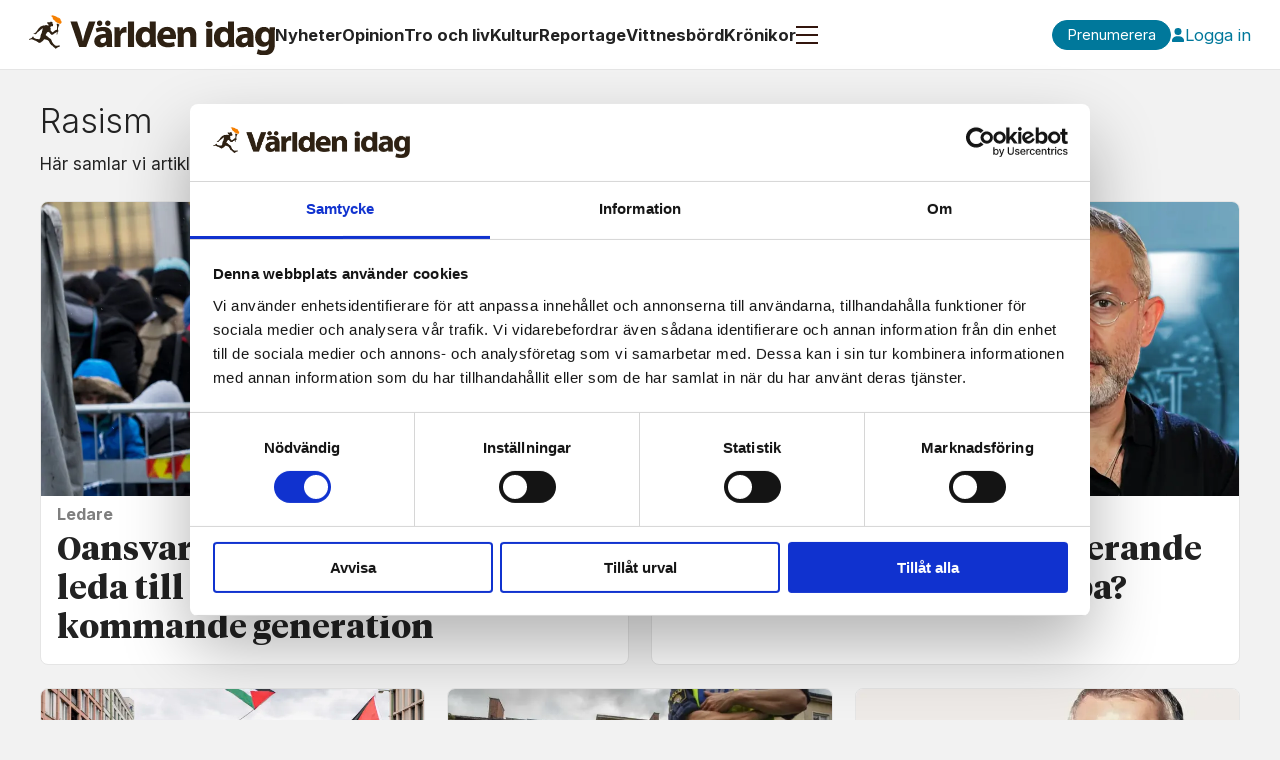

--- FILE ---
content_type: text/html; charset=UTF-8
request_url: https://www.varldenidag.se/om/rasism
body_size: 21539
content:
<!DOCTYPE html>
<html lang="sv-SE" dir="ltr" class="resp_fonts" data-hostpath="om&#x2F;rasism">
    <head>

                
                <script type="module">
                    import { ClientAPI } from '/view-resources/baseview/public/common/ClientAPI/index.js?v=1768293024-L4';
                    window.labClientAPI = new ClientAPI({
                        pageData: {
                            url: 'https://www.varldenidag.se/om',
                            pageType: 'front',
                            pageId: '100031',
                            section: '',
                            title: '',
                            seotitle: 'Om: rasism',
                            sometitle: 'tagg - världen idag',
                            description: '',
                            seodescription: '',
                            somedescription: '',
                            device: 'desktop',
                            cmsVersion: '4.2.15',
                            contentLanguage: 'sv-SE',
                            published: '',
                            tags: [],
                            bylines: [],
                            site: {
                                domain: 'https://www.varldenidag.se',
                                id: '2',
                                alias: 'varldenidag'
                            }
                            // Todo: Add paywall info ...
                        },
                        debug: false
                    });
                </script>

                <title>Om: rasism</title>
                <meta name="title" content="Om: rasism">
                <meta name="description" content="">
                <meta http-equiv="Content-Type" content="text/html; charset=utf-8">
                <link rel="canonical" href="https://www.varldenidag.se/om/rasism">
                <meta name="viewport" content="width=device-width, initial-scale=1">
                
                <meta property="og:type" content="frontpage">
                <meta property="og:title" content="tagg - världen idag">
                <meta property="og:description" content="">

                
                <script id="Cookiebot" src="https://consent.cookiebot.com/uc.js" data-cbid="44803ebe-21cd-47fd-aa4b-625cbeeebc4e" data-blockingmode="auto" type="text/javascript"></script>
                
                
                <meta property="og:image" content="/view-resources/dachser2/public/varldenidag/varldenidag_logo_svart.svg">
                <meta property="og:image:width" content="260">
                
                <meta property="og:url" content="https://www.varldenidag.se/om/rasism">
                        <link type="image/png" rel="icon" href="/view-resources/dachser2/public/varldenidag/favicon.ico">
                        <link type="image/png" rel="icon" sizes="16x16" href="/view-resources/dachser2/public/varldenidag/favicon-16x16.png">
                        <link type="image/png" rel="icon" sizes="32x32" href="/view-resources/dachser2/public/varldenidag/favicon-32x32.png">
                        <link type="image/png" rel="apple-touch-icon" sizes="180x180" href="/view-resources/dachser2/public/varldenidag/apple-touch-icon.png">
                        <link type="image/png" rel="icon" sizes="192x192" href="/view-resources/dachser2/public/varldenidag/android-chrome-192x192.png">
                        <link type="image/png" rel="icon" sizes="512x512" href="/view-resources/dachser2/public/varldenidag/android-chrome-512x512.png">
                    
                <link href="https://fonts.googleapis.com/css?family=Merriweather:300,400,700,900" rel="stylesheet"  media="print" onload="this.media='all'" >
                <link rel="stylesheet" href="/view-resources/view/css/grid.css?v=1768293024-L4">
                <link rel="stylesheet" href="/view-resources/view/css/main.css?v=1768293024-L4">
                <link rel="stylesheet" href="/view-resources/view/css/colors.css?v=1768293024-L4">
                <link rel="stylesheet" href="/view-resources/view/css/print.css?v=1768293024-L4" media="print">
                <link rel="stylesheet" href="/view-resources/view/css/foundation-icons/foundation-icons.css?v=1768293024-L4">
                <link rel="stylesheet" href="/view-resources/view/css/site/varldenidag.css?v=1768293024-L4">
                <style data-key="background_colors">
                    .bg-primary {background-color: rgba(0,120,155,1);color: #fff;}.bg-secondary {background-color: rgba(225,130,60,1);}.bg-tertiary {background-color: rgba(100,170,90,1);}.bg-quaternary {background-color: rgba(160,110,170,1);}.bg-white {background-color: rgba(255,255,255,1);}.bg-black {background-color: rgba(0,0,0,1);color: #fff;}.bg-quinary {background-color: rgba(210,60,70,1);color: #fff;}.bg-senary {background-color: rgba(255,240,100,1);}.bg-septenary {background-color: rgba(30,69,170,1);color: #fff;}.bg-octonary {background-color: rgba(127,127,127,1);color: #fff;}.bg-nonary {background-color: rgba(229,229,229,1);}.bg-custom-1 {background-color: rgba(34,34,34,1);color: #fff;}.bg-custom-2 {background-color: rgba(115,115,115,1);color: #fff;}.bg-custom-3 {background-color: rgba(153,153,153,1);}.bg-custom-4 {background-color: rgba(242,242,242,1);}.bg-custom-5 {background-color: rgba(245,245,245,1);}@media (max-width: 1023px) { .color_mobile_bg-primary {background-color: rgba(0,120,155,1);color: #fff;}}@media (max-width: 1023px) { .color_mobile_bg-secondary {background-color: rgba(225,130,60,1);}}@media (max-width: 1023px) { .color_mobile_bg-tertiary {background-color: rgba(100,170,90,1);}}@media (max-width: 1023px) { .color_mobile_bg-quaternary {background-color: rgba(160,110,170,1);}}@media (max-width: 1023px) { .color_mobile_bg-white {background-color: rgba(255,255,255,1);}}@media (max-width: 1023px) { .color_mobile_bg-black {background-color: rgba(0,0,0,1);color: #fff;}}@media (max-width: 1023px) { .color_mobile_bg-quinary {background-color: rgba(210,60,70,1);color: #fff;}}@media (max-width: 1023px) { .color_mobile_bg-senary {background-color: rgba(255,240,100,1);}}@media (max-width: 1023px) { .color_mobile_bg-septenary {background-color: rgba(30,69,170,1);color: #fff;}}@media (max-width: 1023px) { .color_mobile_bg-octonary {background-color: rgba(127,127,127,1);color: #fff;}}@media (max-width: 1023px) { .color_mobile_bg-nonary {background-color: rgba(229,229,229,1);}}@media (max-width: 1023px) { .color_mobile_bg-custom-1 {background-color: rgba(34,34,34,1);color: #fff;}}@media (max-width: 1023px) { .color_mobile_bg-custom-2 {background-color: rgba(115,115,115,1);color: #fff;}}@media (max-width: 1023px) { .color_mobile_bg-custom-3 {background-color: rgba(153,153,153,1);}}@media (max-width: 1023px) { .color_mobile_bg-custom-4 {background-color: rgba(242,242,242,1);}}@media (max-width: 1023px) { .color_mobile_bg-custom-5 {background-color: rgba(245,245,245,1);}}
                </style>
                <style data-key="background_colors_opacity">
                    .bg-primary.op-bg_20 {background-color: rgba(0, 120, 155, 0.2);color: #fff;}.bg-primary.op-bg_40 {background-color: rgba(0, 120, 155, 0.4);color: #fff;}.bg-primary.op-bg_60 {background-color: rgba(0, 120, 155, 0.6);color: #fff;}.bg-primary.op-bg_80 {background-color: rgba(0, 120, 155, 0.8);color: #fff;}.bg-secondary.op-bg_20 {background-color: rgba(225, 130, 60, 0.2);}.bg-secondary.op-bg_40 {background-color: rgba(225, 130, 60, 0.4);}.bg-secondary.op-bg_60 {background-color: rgba(225, 130, 60, 0.6);}.bg-secondary.op-bg_80 {background-color: rgba(225, 130, 60, 0.8);}.bg-tertiary.op-bg_20 {background-color: rgba(100, 170, 90, 0.2);}.bg-tertiary.op-bg_40 {background-color: rgba(100, 170, 90, 0.4);}.bg-tertiary.op-bg_60 {background-color: rgba(100, 170, 90, 0.6);}.bg-tertiary.op-bg_80 {background-color: rgba(100, 170, 90, 0.8);}.bg-quaternary.op-bg_20 {background-color: rgba(160, 110, 170, 0.2);}.bg-quaternary.op-bg_40 {background-color: rgba(160, 110, 170, 0.4);}.bg-quaternary.op-bg_60 {background-color: rgba(160, 110, 170, 0.6);}.bg-quaternary.op-bg_80 {background-color: rgba(160, 110, 170, 0.8);}.bg-white.op-bg_20 {background-color: rgba(255, 255, 255, 0.2);}.bg-white.op-bg_40 {background-color: rgba(255, 255, 255, 0.4);}.bg-white.op-bg_60 {background-color: rgba(255, 255, 255, 0.6);}.bg-white.op-bg_80 {background-color: rgba(255, 255, 255, 0.8);}.bg-black.op-bg_20 {background-color: rgba(0, 0, 0, 0.2);color: #fff;}.bg-black.op-bg_40 {background-color: rgba(0, 0, 0, 0.4);color: #fff;}.bg-black.op-bg_60 {background-color: rgba(0, 0, 0, 0.6);color: #fff;}.bg-black.op-bg_80 {background-color: rgba(0, 0, 0, 0.8);color: #fff;}.bg-quinary.op-bg_20 {background-color: rgba(210, 60, 70, 0.2);color: #fff;}.bg-quinary.op-bg_40 {background-color: rgba(210, 60, 70, 0.4);color: #fff;}.bg-quinary.op-bg_60 {background-color: rgba(210, 60, 70, 0.6);color: #fff;}.bg-quinary.op-bg_80 {background-color: rgba(210, 60, 70, 0.8);color: #fff;}.bg-senary.op-bg_20 {background-color: rgba(255, 240, 100, 0.2);}.bg-senary.op-bg_40 {background-color: rgba(255, 240, 100, 0.4);}.bg-senary.op-bg_60 {background-color: rgba(255, 240, 100, 0.6);}.bg-senary.op-bg_80 {background-color: rgba(255, 240, 100, 0.8);}.bg-septenary.op-bg_20 {background-color: rgba(30, 69, 170, 0.2);color: #fff;}.bg-septenary.op-bg_40 {background-color: rgba(30, 69, 170, 0.4);color: #fff;}.bg-septenary.op-bg_60 {background-color: rgba(30, 69, 170, 0.6);color: #fff;}.bg-septenary.op-bg_80 {background-color: rgba(30, 69, 170, 0.8);color: #fff;}.bg-octonary.op-bg_20 {background-color: rgba(127, 127, 127, 0.2);color: #fff;}.bg-octonary.op-bg_40 {background-color: rgba(127, 127, 127, 0.4);color: #fff;}.bg-octonary.op-bg_60 {background-color: rgba(127, 127, 127, 0.6);color: #fff;}.bg-octonary.op-bg_80 {background-color: rgba(127, 127, 127, 0.8);color: #fff;}.bg-nonary.op-bg_20 {background-color: rgba(229, 229, 229, 0.2);}.bg-nonary.op-bg_40 {background-color: rgba(229, 229, 229, 0.4);}.bg-nonary.op-bg_60 {background-color: rgba(229, 229, 229, 0.6);}.bg-nonary.op-bg_80 {background-color: rgba(229, 229, 229, 0.8);}.bg-custom-1.op-bg_20 {background-color: rgba(34, 34, 34, 0.2);color: #fff;}.bg-custom-1.op-bg_40 {background-color: rgba(34, 34, 34, 0.4);color: #fff;}.bg-custom-1.op-bg_60 {background-color: rgba(34, 34, 34, 0.6);color: #fff;}.bg-custom-1.op-bg_80 {background-color: rgba(34, 34, 34, 0.8);color: #fff;}.bg-custom-2.op-bg_20 {background-color: rgba(115, 115, 115, 0.2);color: #fff;}.bg-custom-2.op-bg_40 {background-color: rgba(115, 115, 115, 0.4);color: #fff;}.bg-custom-2.op-bg_60 {background-color: rgba(115, 115, 115, 0.6);color: #fff;}.bg-custom-2.op-bg_80 {background-color: rgba(115, 115, 115, 0.8);color: #fff;}.bg-custom-3.op-bg_20 {background-color: rgba(153, 153, 153, 0.2);}.bg-custom-3.op-bg_40 {background-color: rgba(153, 153, 153, 0.4);}.bg-custom-3.op-bg_60 {background-color: rgba(153, 153, 153, 0.6);}.bg-custom-3.op-bg_80 {background-color: rgba(153, 153, 153, 0.8);}.bg-custom-4.op-bg_20 {background-color: rgba(242, 242, 242, 0.2);}.bg-custom-4.op-bg_40 {background-color: rgba(242, 242, 242, 0.4);}.bg-custom-4.op-bg_60 {background-color: rgba(242, 242, 242, 0.6);}.bg-custom-4.op-bg_80 {background-color: rgba(242, 242, 242, 0.8);}.bg-custom-5.op-bg_20 {background-color: rgba(245, 245, 245, 0.2);}.bg-custom-5.op-bg_40 {background-color: rgba(245, 245, 245, 0.4);}.bg-custom-5.op-bg_60 {background-color: rgba(245, 245, 245, 0.6);}.bg-custom-5.op-bg_80 {background-color: rgba(245, 245, 245, 0.8);}@media (max-width: 1023px) { .color_mobile_bg-primary.op-bg_20 {background-color: rgba(0, 120, 155, 0.2);color: #fff;}}@media (max-width: 1023px) { .color_mobile_bg-primary.op-bg_40 {background-color: rgba(0, 120, 155, 0.4);color: #fff;}}@media (max-width: 1023px) { .color_mobile_bg-primary.op-bg_60 {background-color: rgba(0, 120, 155, 0.6);color: #fff;}}@media (max-width: 1023px) { .color_mobile_bg-primary.op-bg_80 {background-color: rgba(0, 120, 155, 0.8);color: #fff;}}@media (max-width: 1023px) { .color_mobile_bg-secondary.op-bg_20 {background-color: rgba(225, 130, 60, 0.2);}}@media (max-width: 1023px) { .color_mobile_bg-secondary.op-bg_40 {background-color: rgba(225, 130, 60, 0.4);}}@media (max-width: 1023px) { .color_mobile_bg-secondary.op-bg_60 {background-color: rgba(225, 130, 60, 0.6);}}@media (max-width: 1023px) { .color_mobile_bg-secondary.op-bg_80 {background-color: rgba(225, 130, 60, 0.8);}}@media (max-width: 1023px) { .color_mobile_bg-tertiary.op-bg_20 {background-color: rgba(100, 170, 90, 0.2);}}@media (max-width: 1023px) { .color_mobile_bg-tertiary.op-bg_40 {background-color: rgba(100, 170, 90, 0.4);}}@media (max-width: 1023px) { .color_mobile_bg-tertiary.op-bg_60 {background-color: rgba(100, 170, 90, 0.6);}}@media (max-width: 1023px) { .color_mobile_bg-tertiary.op-bg_80 {background-color: rgba(100, 170, 90, 0.8);}}@media (max-width: 1023px) { .color_mobile_bg-quaternary.op-bg_20 {background-color: rgba(160, 110, 170, 0.2);}}@media (max-width: 1023px) { .color_mobile_bg-quaternary.op-bg_40 {background-color: rgba(160, 110, 170, 0.4);}}@media (max-width: 1023px) { .color_mobile_bg-quaternary.op-bg_60 {background-color: rgba(160, 110, 170, 0.6);}}@media (max-width: 1023px) { .color_mobile_bg-quaternary.op-bg_80 {background-color: rgba(160, 110, 170, 0.8);}}@media (max-width: 1023px) { .color_mobile_bg-white.op-bg_20 {background-color: rgba(255, 255, 255, 0.2);}}@media (max-width: 1023px) { .color_mobile_bg-white.op-bg_40 {background-color: rgba(255, 255, 255, 0.4);}}@media (max-width: 1023px) { .color_mobile_bg-white.op-bg_60 {background-color: rgba(255, 255, 255, 0.6);}}@media (max-width: 1023px) { .color_mobile_bg-white.op-bg_80 {background-color: rgba(255, 255, 255, 0.8);}}@media (max-width: 1023px) { .color_mobile_bg-black.op-bg_20 {background-color: rgba(0, 0, 0, 0.2);color: #fff;}}@media (max-width: 1023px) { .color_mobile_bg-black.op-bg_40 {background-color: rgba(0, 0, 0, 0.4);color: #fff;}}@media (max-width: 1023px) { .color_mobile_bg-black.op-bg_60 {background-color: rgba(0, 0, 0, 0.6);color: #fff;}}@media (max-width: 1023px) { .color_mobile_bg-black.op-bg_80 {background-color: rgba(0, 0, 0, 0.8);color: #fff;}}@media (max-width: 1023px) { .color_mobile_bg-quinary.op-bg_20 {background-color: rgba(210, 60, 70, 0.2);color: #fff;}}@media (max-width: 1023px) { .color_mobile_bg-quinary.op-bg_40 {background-color: rgba(210, 60, 70, 0.4);color: #fff;}}@media (max-width: 1023px) { .color_mobile_bg-quinary.op-bg_60 {background-color: rgba(210, 60, 70, 0.6);color: #fff;}}@media (max-width: 1023px) { .color_mobile_bg-quinary.op-bg_80 {background-color: rgba(210, 60, 70, 0.8);color: #fff;}}@media (max-width: 1023px) { .color_mobile_bg-senary.op-bg_20 {background-color: rgba(255, 240, 100, 0.2);}}@media (max-width: 1023px) { .color_mobile_bg-senary.op-bg_40 {background-color: rgba(255, 240, 100, 0.4);}}@media (max-width: 1023px) { .color_mobile_bg-senary.op-bg_60 {background-color: rgba(255, 240, 100, 0.6);}}@media (max-width: 1023px) { .color_mobile_bg-senary.op-bg_80 {background-color: rgba(255, 240, 100, 0.8);}}@media (max-width: 1023px) { .color_mobile_bg-septenary.op-bg_20 {background-color: rgba(30, 69, 170, 0.2);color: #fff;}}@media (max-width: 1023px) { .color_mobile_bg-septenary.op-bg_40 {background-color: rgba(30, 69, 170, 0.4);color: #fff;}}@media (max-width: 1023px) { .color_mobile_bg-septenary.op-bg_60 {background-color: rgba(30, 69, 170, 0.6);color: #fff;}}@media (max-width: 1023px) { .color_mobile_bg-septenary.op-bg_80 {background-color: rgba(30, 69, 170, 0.8);color: #fff;}}@media (max-width: 1023px) { .color_mobile_bg-octonary.op-bg_20 {background-color: rgba(127, 127, 127, 0.2);color: #fff;}}@media (max-width: 1023px) { .color_mobile_bg-octonary.op-bg_40 {background-color: rgba(127, 127, 127, 0.4);color: #fff;}}@media (max-width: 1023px) { .color_mobile_bg-octonary.op-bg_60 {background-color: rgba(127, 127, 127, 0.6);color: #fff;}}@media (max-width: 1023px) { .color_mobile_bg-octonary.op-bg_80 {background-color: rgba(127, 127, 127, 0.8);color: #fff;}}@media (max-width: 1023px) { .color_mobile_bg-nonary.op-bg_20 {background-color: rgba(229, 229, 229, 0.2);}}@media (max-width: 1023px) { .color_mobile_bg-nonary.op-bg_40 {background-color: rgba(229, 229, 229, 0.4);}}@media (max-width: 1023px) { .color_mobile_bg-nonary.op-bg_60 {background-color: rgba(229, 229, 229, 0.6);}}@media (max-width: 1023px) { .color_mobile_bg-nonary.op-bg_80 {background-color: rgba(229, 229, 229, 0.8);}}@media (max-width: 1023px) { .color_mobile_bg-custom-1.op-bg_20 {background-color: rgba(34, 34, 34, 0.2);color: #fff;}}@media (max-width: 1023px) { .color_mobile_bg-custom-1.op-bg_40 {background-color: rgba(34, 34, 34, 0.4);color: #fff;}}@media (max-width: 1023px) { .color_mobile_bg-custom-1.op-bg_60 {background-color: rgba(34, 34, 34, 0.6);color: #fff;}}@media (max-width: 1023px) { .color_mobile_bg-custom-1.op-bg_80 {background-color: rgba(34, 34, 34, 0.8);color: #fff;}}@media (max-width: 1023px) { .color_mobile_bg-custom-2.op-bg_20 {background-color: rgba(115, 115, 115, 0.2);color: #fff;}}@media (max-width: 1023px) { .color_mobile_bg-custom-2.op-bg_40 {background-color: rgba(115, 115, 115, 0.4);color: #fff;}}@media (max-width: 1023px) { .color_mobile_bg-custom-2.op-bg_60 {background-color: rgba(115, 115, 115, 0.6);color: #fff;}}@media (max-width: 1023px) { .color_mobile_bg-custom-2.op-bg_80 {background-color: rgba(115, 115, 115, 0.8);color: #fff;}}@media (max-width: 1023px) { .color_mobile_bg-custom-3.op-bg_20 {background-color: rgba(153, 153, 153, 0.2);}}@media (max-width: 1023px) { .color_mobile_bg-custom-3.op-bg_40 {background-color: rgba(153, 153, 153, 0.4);}}@media (max-width: 1023px) { .color_mobile_bg-custom-3.op-bg_60 {background-color: rgba(153, 153, 153, 0.6);}}@media (max-width: 1023px) { .color_mobile_bg-custom-3.op-bg_80 {background-color: rgba(153, 153, 153, 0.8);}}@media (max-width: 1023px) { .color_mobile_bg-custom-4.op-bg_20 {background-color: rgba(242, 242, 242, 0.2);}}@media (max-width: 1023px) { .color_mobile_bg-custom-4.op-bg_40 {background-color: rgba(242, 242, 242, 0.4);}}@media (max-width: 1023px) { .color_mobile_bg-custom-4.op-bg_60 {background-color: rgba(242, 242, 242, 0.6);}}@media (max-width: 1023px) { .color_mobile_bg-custom-4.op-bg_80 {background-color: rgba(242, 242, 242, 0.8);}}@media (max-width: 1023px) { .color_mobile_bg-custom-5.op-bg_20 {background-color: rgba(245, 245, 245, 0.2);}}@media (max-width: 1023px) { .color_mobile_bg-custom-5.op-bg_40 {background-color: rgba(245, 245, 245, 0.4);}}@media (max-width: 1023px) { .color_mobile_bg-custom-5.op-bg_60 {background-color: rgba(245, 245, 245, 0.6);}}@media (max-width: 1023px) { .color_mobile_bg-custom-5.op-bg_80 {background-color: rgba(245, 245, 245, 0.8);}}
                </style>
                <style data-key="border_colors">
                    .border-bg-primary {border-color: rgba(0,120,155,1) !important;}.border-bg-secondary {border-color: rgba(225,130,60,1) !important;}.border-bg-tertiary {border-color: rgba(100,170,90,1) !important;}.border-bg-quaternary {border-color: rgba(160,110,170,1) !important;}.border-bg-white {border-color: rgba(255,255,255,1) !important;}.border-bg-black {border-color: rgba(0,0,0,1) !important;}.border-bg-quinary {border-color: rgba(210,60,70,1) !important;}.border-bg-senary {border-color: rgba(255,240,100,1) !important;}.border-bg-septenary {border-color: rgba(30,69,170,1) !important;}.border-bg-octonary {border-color: rgba(127,127,127,1) !important;}.border-bg-nonary {border-color: rgba(229,229,229,1) !important;}.border-bg-custom-1 {border-color: rgba(34,34,34,1) !important;}.border-bg-custom-2 {border-color: rgba(115,115,115,1) !important;}.border-bg-custom-3 {border-color: rgba(153,153,153,1) !important;}.border-bg-custom-4 {border-color: rgba(242,242,242,1) !important;}.border-bg-custom-5 {border-color: rgba(245,245,245,1) !important;}@media (max-width: 1023px) { .mobile_border-bg-primary {border-color: rgba(0,120,155,1) !important;}}@media (max-width: 1023px) { .mobile_border-bg-secondary {border-color: rgba(225,130,60,1) !important;}}@media (max-width: 1023px) { .mobile_border-bg-tertiary {border-color: rgba(100,170,90,1) !important;}}@media (max-width: 1023px) { .mobile_border-bg-quaternary {border-color: rgba(160,110,170,1) !important;}}@media (max-width: 1023px) { .mobile_border-bg-white {border-color: rgba(255,255,255,1) !important;}}@media (max-width: 1023px) { .mobile_border-bg-black {border-color: rgba(0,0,0,1) !important;}}@media (max-width: 1023px) { .mobile_border-bg-quinary {border-color: rgba(210,60,70,1) !important;}}@media (max-width: 1023px) { .mobile_border-bg-senary {border-color: rgba(255,240,100,1) !important;}}@media (max-width: 1023px) { .mobile_border-bg-septenary {border-color: rgba(30,69,170,1) !important;}}@media (max-width: 1023px) { .mobile_border-bg-octonary {border-color: rgba(127,127,127,1) !important;}}@media (max-width: 1023px) { .mobile_border-bg-nonary {border-color: rgba(229,229,229,1) !important;}}@media (max-width: 1023px) { .mobile_border-bg-custom-1 {border-color: rgba(34,34,34,1) !important;}}@media (max-width: 1023px) { .mobile_border-bg-custom-2 {border-color: rgba(115,115,115,1) !important;}}@media (max-width: 1023px) { .mobile_border-bg-custom-3 {border-color: rgba(153,153,153,1) !important;}}@media (max-width: 1023px) { .mobile_border-bg-custom-4 {border-color: rgba(242,242,242,1) !important;}}@media (max-width: 1023px) { .mobile_border-bg-custom-5 {border-color: rgba(245,245,245,1) !important;}}
                </style>
                <style data-key="font_colors">
                    .white {color: rgba(255,255,255,1) !important;}.black {color: rgba(0,0,0,1) !important;}.primary {color: rgba(0,120,155,1) !important;}.secondary {color: rgba(225,130,60,1) !important;}.tertiary {color: rgba(100,170,90,1) !important;}.quinary {color: rgba(210,60,70,1) !important;}.senary {color: rgba(255,240,100,1) !important;}.septenary {color: rgba(30,69,170,1) !important;}.octonary {color: rgba(127,127,127,1) !important;}.nonary {color: rgba(229,229,229,1) !important;}.custom-1 {color: rgba(34,34,34,1) !important;}.custom-2 {color: rgba(115,115,115,1) !important;}.custom-3 {color: rgba(153,153,153,1) !important;}.custom-4 {color: rgba(242,242,242,1) !important;}.quaternary {color: rgba(160,110,170,1) !important;}.custom-5 {color: rgba(245,245,245,1) !important;}@media (max-width: 1023px) { .color_mobile_white {color: rgba(255,255,255,1) !important;}}@media (max-width: 1023px) { .color_mobile_black {color: rgba(0,0,0,1) !important;}}@media (max-width: 1023px) { .color_mobile_primary {color: rgba(0,120,155,1) !important;}}@media (max-width: 1023px) { .color_mobile_secondary {color: rgba(225,130,60,1) !important;}}@media (max-width: 1023px) { .color_mobile_tertiary {color: rgba(100,170,90,1) !important;}}@media (max-width: 1023px) { .color_mobile_quinary {color: rgba(210,60,70,1) !important;}}@media (max-width: 1023px) { .color_mobile_senary {color: rgba(255,240,100,1) !important;}}@media (max-width: 1023px) { .color_mobile_septenary {color: rgba(30,69,170,1) !important;}}@media (max-width: 1023px) { .color_mobile_octonary {color: rgba(127,127,127,1) !important;}}@media (max-width: 1023px) { .color_mobile_nonary {color: rgba(229,229,229,1) !important;}}@media (max-width: 1023px) { .color_mobile_custom-1 {color: rgba(34,34,34,1) !important;}}@media (max-width: 1023px) { .color_mobile_custom-2 {color: rgba(115,115,115,1) !important;}}@media (max-width: 1023px) { .color_mobile_custom-3 {color: rgba(153,153,153,1) !important;}}@media (max-width: 1023px) { .color_mobile_custom-4 {color: rgba(242,242,242,1) !important;}}@media (max-width: 1023px) { .color_mobile_quaternary {color: rgba(160,110,170,1) !important;}}@media (max-width: 1023px) { .color_mobile_custom-5 {color: rgba(245,245,245,1) !important;}}
                </style>
                <style data-key="image_gradient">
                    .image-gradient-bg-primary .img:after {background-image: linear-gradient(to bottom, transparent 50%, rgba(0,120,155,1));content: "";position: absolute;top: 0;left: 0;right: 0;bottom: 0;pointer-events: none;}.image-gradient-bg-secondary .img:after {background-image: linear-gradient(to bottom, transparent 50%, rgba(225,130,60,1));content: "";position: absolute;top: 0;left: 0;right: 0;bottom: 0;pointer-events: none;}.image-gradient-bg-tertiary .img:after {background-image: linear-gradient(to bottom, transparent 50%, rgba(100,170,90,1));content: "";position: absolute;top: 0;left: 0;right: 0;bottom: 0;pointer-events: none;}.image-gradient-bg-quaternary .img:after {background-image: linear-gradient(to bottom, transparent 50%, rgba(160,110,170,1));content: "";position: absolute;top: 0;left: 0;right: 0;bottom: 0;pointer-events: none;}.image-gradient-bg-white .img:after {background-image: linear-gradient(to bottom, transparent 50%, rgba(255,255,255,1));content: "";position: absolute;top: 0;left: 0;right: 0;bottom: 0;pointer-events: none;}.image-gradient-bg-black .img:after {background-image: linear-gradient(to bottom, transparent 50%, rgba(0,0,0,1));content: "";position: absolute;top: 0;left: 0;right: 0;bottom: 0;pointer-events: none;}.image-gradient-bg-quinary .img:after {background-image: linear-gradient(to bottom, transparent 50%, rgba(210,60,70,1));content: "";position: absolute;top: 0;left: 0;right: 0;bottom: 0;pointer-events: none;}.image-gradient-bg-senary .img:after {background-image: linear-gradient(to bottom, transparent 50%, rgba(255,240,100,1));content: "";position: absolute;top: 0;left: 0;right: 0;bottom: 0;pointer-events: none;}.image-gradient-bg-septenary .img:after {background-image: linear-gradient(to bottom, transparent 50%, rgba(30,69,170,1));content: "";position: absolute;top: 0;left: 0;right: 0;bottom: 0;pointer-events: none;}.image-gradient-bg-octonary .img:after {background-image: linear-gradient(to bottom, transparent 50%, rgba(127,127,127,1));content: "";position: absolute;top: 0;left: 0;right: 0;bottom: 0;pointer-events: none;}.image-gradient-bg-nonary .img:after {background-image: linear-gradient(to bottom, transparent 50%, rgba(229,229,229,1));content: "";position: absolute;top: 0;left: 0;right: 0;bottom: 0;pointer-events: none;}.image-gradient-bg-custom-1 .img:after {background-image: linear-gradient(to bottom, transparent 50%, rgba(34,34,34,1));content: "";position: absolute;top: 0;left: 0;right: 0;bottom: 0;pointer-events: none;}.image-gradient-bg-custom-2 .img:after {background-image: linear-gradient(to bottom, transparent 50%, rgba(115,115,115,1));content: "";position: absolute;top: 0;left: 0;right: 0;bottom: 0;pointer-events: none;}.image-gradient-bg-custom-3 .img:after {background-image: linear-gradient(to bottom, transparent 50%, rgba(153,153,153,1));content: "";position: absolute;top: 0;left: 0;right: 0;bottom: 0;pointer-events: none;}.image-gradient-bg-custom-4 .img:after {background-image: linear-gradient(to bottom, transparent 50%, rgba(242,242,242,1));content: "";position: absolute;top: 0;left: 0;right: 0;bottom: 0;pointer-events: none;}.image-gradient-bg-custom-5 .img:after {background-image: linear-gradient(to bottom, transparent 50%, rgba(245,245,245,1));content: "";position: absolute;top: 0;left: 0;right: 0;bottom: 0;pointer-events: none;}@media (max-width: 1023px) { .color_mobile_image-gradient-bg-primary .img:after {background-image: linear-gradient(to bottom, transparent 50%, rgba(0,120,155,1));content: "";position: absolute;top: 0;left: 0;right: 0;bottom: 0;pointer-events: none;}}@media (max-width: 1023px) { .color_mobile_image-gradient-bg-secondary .img:after {background-image: linear-gradient(to bottom, transparent 50%, rgba(225,130,60,1));content: "";position: absolute;top: 0;left: 0;right: 0;bottom: 0;pointer-events: none;}}@media (max-width: 1023px) { .color_mobile_image-gradient-bg-tertiary .img:after {background-image: linear-gradient(to bottom, transparent 50%, rgba(100,170,90,1));content: "";position: absolute;top: 0;left: 0;right: 0;bottom: 0;pointer-events: none;}}@media (max-width: 1023px) { .color_mobile_image-gradient-bg-quaternary .img:after {background-image: linear-gradient(to bottom, transparent 50%, rgba(160,110,170,1));content: "";position: absolute;top: 0;left: 0;right: 0;bottom: 0;pointer-events: none;}}@media (max-width: 1023px) { .color_mobile_image-gradient-bg-white .img:after {background-image: linear-gradient(to bottom, transparent 50%, rgba(255,255,255,1));content: "";position: absolute;top: 0;left: 0;right: 0;bottom: 0;pointer-events: none;}}@media (max-width: 1023px) { .color_mobile_image-gradient-bg-black .img:after {background-image: linear-gradient(to bottom, transparent 50%, rgba(0,0,0,1));content: "";position: absolute;top: 0;left: 0;right: 0;bottom: 0;pointer-events: none;}}@media (max-width: 1023px) { .color_mobile_image-gradient-bg-quinary .img:after {background-image: linear-gradient(to bottom, transparent 50%, rgba(210,60,70,1));content: "";position: absolute;top: 0;left: 0;right: 0;bottom: 0;pointer-events: none;}}@media (max-width: 1023px) { .color_mobile_image-gradient-bg-senary .img:after {background-image: linear-gradient(to bottom, transparent 50%, rgba(255,240,100,1));content: "";position: absolute;top: 0;left: 0;right: 0;bottom: 0;pointer-events: none;}}@media (max-width: 1023px) { .color_mobile_image-gradient-bg-septenary .img:after {background-image: linear-gradient(to bottom, transparent 50%, rgba(30,69,170,1));content: "";position: absolute;top: 0;left: 0;right: 0;bottom: 0;pointer-events: none;}}@media (max-width: 1023px) { .color_mobile_image-gradient-bg-octonary .img:after {background-image: linear-gradient(to bottom, transparent 50%, rgba(127,127,127,1));content: "";position: absolute;top: 0;left: 0;right: 0;bottom: 0;pointer-events: none;}}@media (max-width: 1023px) { .color_mobile_image-gradient-bg-nonary .img:after {background-image: linear-gradient(to bottom, transparent 50%, rgba(229,229,229,1));content: "";position: absolute;top: 0;left: 0;right: 0;bottom: 0;pointer-events: none;}}@media (max-width: 1023px) { .color_mobile_image-gradient-bg-custom-1 .img:after {background-image: linear-gradient(to bottom, transparent 50%, rgba(34,34,34,1));content: "";position: absolute;top: 0;left: 0;right: 0;bottom: 0;pointer-events: none;}}@media (max-width: 1023px) { .color_mobile_image-gradient-bg-custom-2 .img:after {background-image: linear-gradient(to bottom, transparent 50%, rgba(115,115,115,1));content: "";position: absolute;top: 0;left: 0;right: 0;bottom: 0;pointer-events: none;}}@media (max-width: 1023px) { .color_mobile_image-gradient-bg-custom-3 .img:after {background-image: linear-gradient(to bottom, transparent 50%, rgba(153,153,153,1));content: "";position: absolute;top: 0;left: 0;right: 0;bottom: 0;pointer-events: none;}}@media (max-width: 1023px) { .color_mobile_image-gradient-bg-custom-4 .img:after {background-image: linear-gradient(to bottom, transparent 50%, rgba(242,242,242,1));content: "";position: absolute;top: 0;left: 0;right: 0;bottom: 0;pointer-events: none;}}@media (max-width: 1023px) { .color_mobile_image-gradient-bg-custom-5 .img:after {background-image: linear-gradient(to bottom, transparent 50%, rgba(245,245,245,1));content: "";position: absolute;top: 0;left: 0;right: 0;bottom: 0;pointer-events: none;}}.image-gradient-bg-primary.image-gradient-left .img:after {background-image: linear-gradient(to left, transparent 50%, rgba(0,120,155,1));}.image-gradient-bg-secondary.image-gradient-left .img:after {background-image: linear-gradient(to left, transparent 50%, rgba(225,130,60,1));}.image-gradient-bg-tertiary.image-gradient-left .img:after {background-image: linear-gradient(to left, transparent 50%, rgba(100,170,90,1));}.image-gradient-bg-quaternary.image-gradient-left .img:after {background-image: linear-gradient(to left, transparent 50%, rgba(160,110,170,1));}.image-gradient-bg-white.image-gradient-left .img:after {background-image: linear-gradient(to left, transparent 50%, rgba(255,255,255,1));}.image-gradient-bg-black.image-gradient-left .img:after {background-image: linear-gradient(to left, transparent 50%, rgba(0,0,0,1));}.image-gradient-bg-quinary.image-gradient-left .img:after {background-image: linear-gradient(to left, transparent 50%, rgba(210,60,70,1));}.image-gradient-bg-senary.image-gradient-left .img:after {background-image: linear-gradient(to left, transparent 50%, rgba(255,240,100,1));}.image-gradient-bg-septenary.image-gradient-left .img:after {background-image: linear-gradient(to left, transparent 50%, rgba(30,69,170,1));}.image-gradient-bg-octonary.image-gradient-left .img:after {background-image: linear-gradient(to left, transparent 50%, rgba(127,127,127,1));}.image-gradient-bg-nonary.image-gradient-left .img:after {background-image: linear-gradient(to left, transparent 50%, rgba(229,229,229,1));}.image-gradient-bg-custom-1.image-gradient-left .img:after {background-image: linear-gradient(to left, transparent 50%, rgba(34,34,34,1));}.image-gradient-bg-custom-2.image-gradient-left .img:after {background-image: linear-gradient(to left, transparent 50%, rgba(115,115,115,1));}.image-gradient-bg-custom-3.image-gradient-left .img:after {background-image: linear-gradient(to left, transparent 50%, rgba(153,153,153,1));}.image-gradient-bg-custom-4.image-gradient-left .img:after {background-image: linear-gradient(to left, transparent 50%, rgba(242,242,242,1));}.image-gradient-bg-custom-5.image-gradient-left .img:after {background-image: linear-gradient(to left, transparent 50%, rgba(245,245,245,1));}@media (max-width: 1023px) { .color_mobile_image-gradient-bg-primary.image-gradient-left .img:after {background-image: linear-gradient(to left, transparent 50%, rgba(0,120,155,1));}}@media (max-width: 1023px) { .color_mobile_image-gradient-bg-secondary.image-gradient-left .img:after {background-image: linear-gradient(to left, transparent 50%, rgba(225,130,60,1));}}@media (max-width: 1023px) { .color_mobile_image-gradient-bg-tertiary.image-gradient-left .img:after {background-image: linear-gradient(to left, transparent 50%, rgba(100,170,90,1));}}@media (max-width: 1023px) { .color_mobile_image-gradient-bg-quaternary.image-gradient-left .img:after {background-image: linear-gradient(to left, transparent 50%, rgba(160,110,170,1));}}@media (max-width: 1023px) { .color_mobile_image-gradient-bg-white.image-gradient-left .img:after {background-image: linear-gradient(to left, transparent 50%, rgba(255,255,255,1));}}@media (max-width: 1023px) { .color_mobile_image-gradient-bg-black.image-gradient-left .img:after {background-image: linear-gradient(to left, transparent 50%, rgba(0,0,0,1));}}@media (max-width: 1023px) { .color_mobile_image-gradient-bg-quinary.image-gradient-left .img:after {background-image: linear-gradient(to left, transparent 50%, rgba(210,60,70,1));}}@media (max-width: 1023px) { .color_mobile_image-gradient-bg-senary.image-gradient-left .img:after {background-image: linear-gradient(to left, transparent 50%, rgba(255,240,100,1));}}@media (max-width: 1023px) { .color_mobile_image-gradient-bg-septenary.image-gradient-left .img:after {background-image: linear-gradient(to left, transparent 50%, rgba(30,69,170,1));}}@media (max-width: 1023px) { .color_mobile_image-gradient-bg-octonary.image-gradient-left .img:after {background-image: linear-gradient(to left, transparent 50%, rgba(127,127,127,1));}}@media (max-width: 1023px) { .color_mobile_image-gradient-bg-nonary.image-gradient-left .img:after {background-image: linear-gradient(to left, transparent 50%, rgba(229,229,229,1));}}@media (max-width: 1023px) { .color_mobile_image-gradient-bg-custom-1.image-gradient-left .img:after {background-image: linear-gradient(to left, transparent 50%, rgba(34,34,34,1));}}@media (max-width: 1023px) { .color_mobile_image-gradient-bg-custom-2.image-gradient-left .img:after {background-image: linear-gradient(to left, transparent 50%, rgba(115,115,115,1));}}@media (max-width: 1023px) { .color_mobile_image-gradient-bg-custom-3.image-gradient-left .img:after {background-image: linear-gradient(to left, transparent 50%, rgba(153,153,153,1));}}@media (max-width: 1023px) { .color_mobile_image-gradient-bg-custom-4.image-gradient-left .img:after {background-image: linear-gradient(to left, transparent 50%, rgba(242,242,242,1));}}@media (max-width: 1023px) { .color_mobile_image-gradient-bg-custom-5.image-gradient-left .img:after {background-image: linear-gradient(to left, transparent 50%, rgba(245,245,245,1));}}.image-gradient-bg-primary.image-gradient-right .img:after {background-image: linear-gradient(to right, transparent 50%, rgba(0,120,155,1));}.image-gradient-bg-secondary.image-gradient-right .img:after {background-image: linear-gradient(to right, transparent 50%, rgba(225,130,60,1));}.image-gradient-bg-tertiary.image-gradient-right .img:after {background-image: linear-gradient(to right, transparent 50%, rgba(100,170,90,1));}.image-gradient-bg-quaternary.image-gradient-right .img:after {background-image: linear-gradient(to right, transparent 50%, rgba(160,110,170,1));}.image-gradient-bg-white.image-gradient-right .img:after {background-image: linear-gradient(to right, transparent 50%, rgba(255,255,255,1));}.image-gradient-bg-black.image-gradient-right .img:after {background-image: linear-gradient(to right, transparent 50%, rgba(0,0,0,1));}.image-gradient-bg-quinary.image-gradient-right .img:after {background-image: linear-gradient(to right, transparent 50%, rgba(210,60,70,1));}.image-gradient-bg-senary.image-gradient-right .img:after {background-image: linear-gradient(to right, transparent 50%, rgba(255,240,100,1));}.image-gradient-bg-septenary.image-gradient-right .img:after {background-image: linear-gradient(to right, transparent 50%, rgba(30,69,170,1));}.image-gradient-bg-octonary.image-gradient-right .img:after {background-image: linear-gradient(to right, transparent 50%, rgba(127,127,127,1));}.image-gradient-bg-nonary.image-gradient-right .img:after {background-image: linear-gradient(to right, transparent 50%, rgba(229,229,229,1));}.image-gradient-bg-custom-1.image-gradient-right .img:after {background-image: linear-gradient(to right, transparent 50%, rgba(34,34,34,1));}.image-gradient-bg-custom-2.image-gradient-right .img:after {background-image: linear-gradient(to right, transparent 50%, rgba(115,115,115,1));}.image-gradient-bg-custom-3.image-gradient-right .img:after {background-image: linear-gradient(to right, transparent 50%, rgba(153,153,153,1));}.image-gradient-bg-custom-4.image-gradient-right .img:after {background-image: linear-gradient(to right, transparent 50%, rgba(242,242,242,1));}.image-gradient-bg-custom-5.image-gradient-right .img:after {background-image: linear-gradient(to right, transparent 50%, rgba(245,245,245,1));}@media (max-width: 1023px) { .color_mobile_image-gradient-bg-primary.image-gradient-right .img:after {background-image: linear-gradient(to right, transparent 50%, rgba(0,120,155,1));}}@media (max-width: 1023px) { .color_mobile_image-gradient-bg-secondary.image-gradient-right .img:after {background-image: linear-gradient(to right, transparent 50%, rgba(225,130,60,1));}}@media (max-width: 1023px) { .color_mobile_image-gradient-bg-tertiary.image-gradient-right .img:after {background-image: linear-gradient(to right, transparent 50%, rgba(100,170,90,1));}}@media (max-width: 1023px) { .color_mobile_image-gradient-bg-quaternary.image-gradient-right .img:after {background-image: linear-gradient(to right, transparent 50%, rgba(160,110,170,1));}}@media (max-width: 1023px) { .color_mobile_image-gradient-bg-white.image-gradient-right .img:after {background-image: linear-gradient(to right, transparent 50%, rgba(255,255,255,1));}}@media (max-width: 1023px) { .color_mobile_image-gradient-bg-black.image-gradient-right .img:after {background-image: linear-gradient(to right, transparent 50%, rgba(0,0,0,1));}}@media (max-width: 1023px) { .color_mobile_image-gradient-bg-quinary.image-gradient-right .img:after {background-image: linear-gradient(to right, transparent 50%, rgba(210,60,70,1));}}@media (max-width: 1023px) { .color_mobile_image-gradient-bg-senary.image-gradient-right .img:after {background-image: linear-gradient(to right, transparent 50%, rgba(255,240,100,1));}}@media (max-width: 1023px) { .color_mobile_image-gradient-bg-septenary.image-gradient-right .img:after {background-image: linear-gradient(to right, transparent 50%, rgba(30,69,170,1));}}@media (max-width: 1023px) { .color_mobile_image-gradient-bg-octonary.image-gradient-right .img:after {background-image: linear-gradient(to right, transparent 50%, rgba(127,127,127,1));}}@media (max-width: 1023px) { .color_mobile_image-gradient-bg-nonary.image-gradient-right .img:after {background-image: linear-gradient(to right, transparent 50%, rgba(229,229,229,1));}}@media (max-width: 1023px) { .color_mobile_image-gradient-bg-custom-1.image-gradient-right .img:after {background-image: linear-gradient(to right, transparent 50%, rgba(34,34,34,1));}}@media (max-width: 1023px) { .color_mobile_image-gradient-bg-custom-2.image-gradient-right .img:after {background-image: linear-gradient(to right, transparent 50%, rgba(115,115,115,1));}}@media (max-width: 1023px) { .color_mobile_image-gradient-bg-custom-3.image-gradient-right .img:after {background-image: linear-gradient(to right, transparent 50%, rgba(153,153,153,1));}}@media (max-width: 1023px) { .color_mobile_image-gradient-bg-custom-4.image-gradient-right .img:after {background-image: linear-gradient(to right, transparent 50%, rgba(242,242,242,1));}}@media (max-width: 1023px) { .color_mobile_image-gradient-bg-custom-5.image-gradient-right .img:after {background-image: linear-gradient(to right, transparent 50%, rgba(245,245,245,1));}}.image-gradient-bg-primary.image-gradient-top .img:after {background-image: linear-gradient(to top, transparent 50%, rgba(0,120,155,1));}.image-gradient-bg-secondary.image-gradient-top .img:after {background-image: linear-gradient(to top, transparent 50%, rgba(225,130,60,1));}.image-gradient-bg-tertiary.image-gradient-top .img:after {background-image: linear-gradient(to top, transparent 50%, rgba(100,170,90,1));}.image-gradient-bg-quaternary.image-gradient-top .img:after {background-image: linear-gradient(to top, transparent 50%, rgba(160,110,170,1));}.image-gradient-bg-white.image-gradient-top .img:after {background-image: linear-gradient(to top, transparent 50%, rgba(255,255,255,1));}.image-gradient-bg-black.image-gradient-top .img:after {background-image: linear-gradient(to top, transparent 50%, rgba(0,0,0,1));}.image-gradient-bg-quinary.image-gradient-top .img:after {background-image: linear-gradient(to top, transparent 50%, rgba(210,60,70,1));}.image-gradient-bg-senary.image-gradient-top .img:after {background-image: linear-gradient(to top, transparent 50%, rgba(255,240,100,1));}.image-gradient-bg-septenary.image-gradient-top .img:after {background-image: linear-gradient(to top, transparent 50%, rgba(30,69,170,1));}.image-gradient-bg-octonary.image-gradient-top .img:after {background-image: linear-gradient(to top, transparent 50%, rgba(127,127,127,1));}.image-gradient-bg-nonary.image-gradient-top .img:after {background-image: linear-gradient(to top, transparent 50%, rgba(229,229,229,1));}.image-gradient-bg-custom-1.image-gradient-top .img:after {background-image: linear-gradient(to top, transparent 50%, rgba(34,34,34,1));}.image-gradient-bg-custom-2.image-gradient-top .img:after {background-image: linear-gradient(to top, transparent 50%, rgba(115,115,115,1));}.image-gradient-bg-custom-3.image-gradient-top .img:after {background-image: linear-gradient(to top, transparent 50%, rgba(153,153,153,1));}.image-gradient-bg-custom-4.image-gradient-top .img:after {background-image: linear-gradient(to top, transparent 50%, rgba(242,242,242,1));}.image-gradient-bg-custom-5.image-gradient-top .img:after {background-image: linear-gradient(to top, transparent 50%, rgba(245,245,245,1));}@media (max-width: 1023px) { .color_mobile_image-gradient-bg-primary.image-gradient-top .img:after {background-image: linear-gradient(to top, transparent 50%, rgba(0,120,155,1));}}@media (max-width: 1023px) { .color_mobile_image-gradient-bg-secondary.image-gradient-top .img:after {background-image: linear-gradient(to top, transparent 50%, rgba(225,130,60,1));}}@media (max-width: 1023px) { .color_mobile_image-gradient-bg-tertiary.image-gradient-top .img:after {background-image: linear-gradient(to top, transparent 50%, rgba(100,170,90,1));}}@media (max-width: 1023px) { .color_mobile_image-gradient-bg-quaternary.image-gradient-top .img:after {background-image: linear-gradient(to top, transparent 50%, rgba(160,110,170,1));}}@media (max-width: 1023px) { .color_mobile_image-gradient-bg-white.image-gradient-top .img:after {background-image: linear-gradient(to top, transparent 50%, rgba(255,255,255,1));}}@media (max-width: 1023px) { .color_mobile_image-gradient-bg-black.image-gradient-top .img:after {background-image: linear-gradient(to top, transparent 50%, rgba(0,0,0,1));}}@media (max-width: 1023px) { .color_mobile_image-gradient-bg-quinary.image-gradient-top .img:after {background-image: linear-gradient(to top, transparent 50%, rgba(210,60,70,1));}}@media (max-width: 1023px) { .color_mobile_image-gradient-bg-senary.image-gradient-top .img:after {background-image: linear-gradient(to top, transparent 50%, rgba(255,240,100,1));}}@media (max-width: 1023px) { .color_mobile_image-gradient-bg-septenary.image-gradient-top .img:after {background-image: linear-gradient(to top, transparent 50%, rgba(30,69,170,1));}}@media (max-width: 1023px) { .color_mobile_image-gradient-bg-octonary.image-gradient-top .img:after {background-image: linear-gradient(to top, transparent 50%, rgba(127,127,127,1));}}@media (max-width: 1023px) { .color_mobile_image-gradient-bg-nonary.image-gradient-top .img:after {background-image: linear-gradient(to top, transparent 50%, rgba(229,229,229,1));}}@media (max-width: 1023px) { .color_mobile_image-gradient-bg-custom-1.image-gradient-top .img:after {background-image: linear-gradient(to top, transparent 50%, rgba(34,34,34,1));}}@media (max-width: 1023px) { .color_mobile_image-gradient-bg-custom-2.image-gradient-top .img:after {background-image: linear-gradient(to top, transparent 50%, rgba(115,115,115,1));}}@media (max-width: 1023px) { .color_mobile_image-gradient-bg-custom-3.image-gradient-top .img:after {background-image: linear-gradient(to top, transparent 50%, rgba(153,153,153,1));}}@media (max-width: 1023px) { .color_mobile_image-gradient-bg-custom-4.image-gradient-top .img:after {background-image: linear-gradient(to top, transparent 50%, rgba(242,242,242,1));}}@media (max-width: 1023px) { .color_mobile_image-gradient-bg-custom-5.image-gradient-top .img:after {background-image: linear-gradient(to top, transparent 50%, rgba(245,245,245,1));}}
                </style>
                <style data-key="custom_css_variables">
                :root {
                    --lab_page_width: 1088px;
                    --lab_columns_gutter: 11px;
                    --space-top: ;
                    --space-top-adnuntiusAd: 120;
                }

                @media(max-width: 767px) {
                    :root {
                        --lab_columns_gutter: 10px;
                    }
                }

                @media(min-width: 767px) {
                    :root {
                    }
                }
                </style>
<script src="/view-resources/public/common/JWTCookie.js?v=1768293024-L4"></script>
<script src="/view-resources/public/common/Paywall.js?v=1768293024-L4"></script>
                <script>
                window.Dac = window.Dac || {};
                (function () {
                    if (navigator) {
                        window.Dac.clientData = {
                            language: navigator.language,
                            userAgent: navigator.userAgent,
                            innerWidth: window.innerWidth,
                            innerHeight: window.innerHeight,
                            deviceByMediaQuery: getDeviceByMediaQuery(),
                            labDevice: 'desktop', // Device from labrador
                            device: 'desktop', // Device from varnish
                            paywall: {
                                isAuthenticated: isPaywallAuthenticated(),
                                toggleAuthenticatedContent: toggleAuthenticatedContent,
                                requiredProducts: [],
                            },
                            page: {
                                id: '100031',
                                extId: ''
                            },
                            siteAlias: 'varldenidag',
                            debug: window.location.href.includes('debug=1')
                        };
                        function getDeviceByMediaQuery() {
                            if (window.matchMedia('(max-width: 767px)').matches) return 'mobile';
                            if (window.matchMedia('(max-width: 1023px)').matches) return 'tablet';
                            return 'desktop';
                        }

                        function isPaywallAuthenticated() {
                            if (window.Dac && window.Dac.JWTCookie) {
                                var JWTCookie = new Dac.JWTCookie({ debug: false });
                                return JWTCookie.isAuthenticated();
                            }
                            return false;
                        }

                        function toggleAuthenticatedContent(settings) {
                            if (!window.Dac || !window.Dac.Paywall) {
                                return;
                            }
                            var Paywall = new Dac.Paywall();
                            var updateDOM = Paywall.updateDOM;

                            if(settings && settings.displayUserName) {
                                var userName = Paywall.getUserName().then((userName) => {
                                    updateDOM(userName !== false, userName, settings.optionalGreetingText);
                                });
                            } else {
                                updateDOM(window.Dac.clientData.paywall.isAuthenticated);
                            }
                        }
                    }
                }());
                </script>

                    <script type="module" src="/view-resources/baseview/public/common/baseview/moduleHandlers.js?v=1768293024-L4" data-cookieconsent="ignore"></script>
<!-- Global site tag (gtag.js) - Google Analytics -->
<script async src="https://www.googletagmanager.com/gtag/js?id=G-G2TPPNZQZX"></script>
<script>
    window.dataLayer = window.dataLayer || [];
    function gtag(){dataLayer.push(arguments);}
    gtag('js', new Date());
    gtag('config', 'G-G2TPPNZQZX');
</script>
                <link href="https://fonts.googleapis.com/css2?family=Inter:wght@300;400;700;900&display=swap" rel="stylesheet"  media="print" onload="this.media='all'" >
                <link href="https://fonts.googleapis.com/css2?family=STIX+Two+Text:ital,wght@0,400;0,500;0,600;0,700;1,400;1,500;1,600;1,700&display=swap" rel="stylesheet"  media="print" onload="this.media='all'" >
                <style id="dachser-vieweditor-styles">
                    .articleHeader .headline { font-family: "Tiempos Headline"; font-weight: 700; font-style: normal; }
                    .articleHeader .subtitle { font-family: "Inter"; font-weight: 700; font-style: normal; }
                    .bodytext { font-family: "STIX Two Text"; font-weight: normal; font-style: normal; }
                    body { font-family: "Inter"; font-weight: normal; font-style: normal; }
                    article.column .content .headline { font-family: "Tiempos Headline"; font-weight: 700; font-style: normal; }
                    article.column .content .subtitle { font-family: "STIX Two Text"; font-weight: normal; font-style: normal; }
                    article.column .content .kicker { font-family: "Inter"; font-weight: 700; font-style: normal; }
                    article.column .content .section { font-family: "Inter"; font-weight: normal; font-style: normal; }
                    .byline { font-family: "STIX Two Text"; font-weight: 600; font-style: normal; }
                    article .meta .dates { font-family: "Inter"; font-weight: normal; font-style: normal; }
                    .articleHeader .kicker { font-family: "Inter"; font-weight: 700; font-style: normal; }
                    .articleFooter .tags { font-family: "Inter"; font-weight: normal; font-style: normal; }
                    .articlesByTag ul li a h4 { font-family: "Inter"; font-weight: 700; font-style: normal; }
                    .bodytext { font-family: "STIX Two Text"; font-weight: normal; font-style: normal; font-size: 1.1875rem; line-height: 1.4871794872; }@media (max-width: 767px) { .resp_fonts .bodytext {line-height: 1.4871794872; } }
                    article .articleHeader .caption figcaption { font-family: "Inter"; font-weight: normal; font-style: normal; font-size: 0.9375rem; line-height: 1.4; }@media (max-width: 767px) { .resp_fonts article .articleHeader .caption figcaption {font-size: calc(0.262vw * 15); line-height: 1.4; } }
                    .mainMenu ul li, .pageHeader .hamburger .hamburger-container .mainMenu ul li { font-family: "Inter"; font-weight: 700; font-style: normal; }
                    article .bodytext .caption figcaption { font-family: "Inter"; font-weight: normal; font-style: normal; font-size: 0.9375rem; line-height: 1.4; }@media (max-width: 767px) { .resp_fonts article .bodytext .caption figcaption {font-size: calc(0.262vw * 15); line-height: 1.4; } }
                    .quotebox .content h3 { font-family: "Tiempos Headline"; font-weight: 300; font-style: normal; font-size: 1.875rem; line-height: 1.3; }@media (max-width: 767px) { .resp_fonts .quotebox .content h3 {font-size: calc(0.262vw * 27); line-height: 1.3; } }
                    .quotebox .content p { font-family: "Inter"; font-weight: normal; font-style: normal; font-size: 0.9375rem; line-height: 1.4; }@media (max-width: 767px) { .resp_fonts .quotebox .content p {font-size: calc(0.262vw * 15); line-height: 1.4; } }
                    .factbox h2 { font-family: "Inter"; font-weight: 700; font-style: normal; font-size: 1.125rem; }@media (max-width: 767px) { .resp_fonts .factbox h2 {font-size: calc(0.262vw * 18); } }
                    .factbox .fact { font-family: "Inter"; font-weight: normal; font-style: normal; font-size: 0.9375rem; }@media (max-width: 767px) { .resp_fonts .factbox .fact {font-size: calc(0.262vw * 15); } }
                    .font-TiemposHeadline { font-family: "Tiempos Headline" !important; }
                    .font-TiemposHeadline.font-weight-normal { font-weight: normal !important; }
                    .font-TiemposHeadline.font-weight-light { font-weight: 300 !important; }
                    .font-TiemposHeadline.font-weight-bold { font-weight: 700 !important; }
                    .font-TiemposHeadline.font-weight-black { font-weight: 900 !important; }
                    .font-Inter { font-family: "Inter" !important; }
                    .font-Inter.font-weight-normal { font-weight: normal !important; }
                    .font-Inter.font-weight-light { font-weight: 300 !important; }
                    .font-Inter.font-weight-bold { font-weight: 700 !important; }
                    .font-Inter.font-weight-black { font-weight: 900 !important; }
                    .font-STIXTwoText { font-family: "STIX Two Text" !important; }
                    .font-STIXTwoText.font-weight-normal { font-weight: normal !important; }
                    .font-STIXTwoText.font-weight-bold { font-weight: 600 !important; }
                </style>
                <style id="css_variables"></style>
                <script>
                    window.dachserData = {
                        _data: {},
                        _instances: {},
                        get: function(key) {
                            return dachserData._data[key] || null;
                        },
                        set: function(key, value) {
                            dachserData._data[key] = value;
                        },
                        push: function(key, value) {
                            if (!dachserData._data[key]) {
                                dachserData._data[key] = [];
                            }
                            dachserData._data[key].push(value);
                        },
                        setInstance: function(key, identifier, instance) {
                            if (!dachserData._instances[key]) {
                                dachserData._instances[key] = {};
                            }
                            dachserData._instances[key][identifier] = instance;
                        },
                        getInstance: function(key, identifier) {
                            return dachserData._instances[key] ? dachserData._instances[key][identifier] || null : null;
                        },
                        reflow: () => {}
                    };
                </script>
                

                <script type="application/ld+json">
                [{"@context":"http://schema.org","@type":"WebSite","name":"varldenidag","url":"https://www.varldenidag.se"},{"@context":"https://schema.org","@type":"WebPage","name":"Om: rasism","description":""}]
                </script>                
                <script >(function(c,l,a,r,i,t,y){
        c[a]=c[a]||function(){(c[a].q=c[a].q||[]).push(arguments)};
        t=l.createElement(r);t.async=1;t.src="https://www.clarity.ms/tag/"+i;
        y=l.getElementsByTagName(r)[0];y.parentNode.insertBefore(t,y);
    })(window, document, "clarity", "script", "qm0dqv4whk");</script>
                
                <style >/* sidbredd */

:root {
--custom-bodytext-width: 940px!important;
}


/* färg för markering */

::-moz-selection { /* Code for Firefox */
  background: #fbec5d!important;
}

::selection {
  background: #fbec5d!important;
}


/* puffar nästan hela vägen ut i kant på mobil */

@media (max-width: 767px) {
    .resp_fonts .column, .resp_fonts .columns {
        padding-left: 2.5vw;
        padding-right: 2.5vw;
    }
}


/* inget streck och luft kring Mest lästa */

.toplist h3.headline {
    border-bottom: 0px !important;
padding: 0em 0em 0em 0em !important;
}



/* ingen luft i botten på rundade rutor */

@media (min-width: 768px) {
    :not(.border-radius-no_border_radius) .border-radius-8[class*=" bg-"] {
        padding-bottom: 0rem;
    }
}


/* Lista med rubriker - mobil */

@media (max-width: 767px) {
    .resp_fonts .articlesByTag.toplist h4 {
        font-size: calc(0.262vw * 16);
    }
}

/* Lista med rubriker - desktop */

.articlesByTag ul li a h4 {
    font-size: 1.1rem;
}



h4 {
    line-height: 1.3em;
}


.subarticlesTitle {
margin-top: 0px!important;
}


/* Luft kring bilder på söksidan */

.desktop-floatLeft .mobile-floatLeft {
padding-right: 15px!important;
}

/* Rubrikstorlek på söksidan - mobil */

@media (max-width: 767px) {
.labradorSearch article.column .content h2 {
    font-size: 1.2rem !important;
}
}


/* header på startsidan - mobil */

@media (max-width: 767px) {
    .pageHeader {
        height: 53px;
    }
}

@media (max-width: 767px) {
    .pageHeader .mainline {
        height: 52px;
    }
}

@media (max-width: 767px) {
    .pageHeader figure.logo {
        width: 168px;
    }
}

@media (max-width: 767px) {
.pageHeader .mainline {
    gap: 24px;
}
}


/* brödtext */

body.article .bodytext>p {
  line-height: 1.4444;
  color: #1f1f1f;
font-size: 19.5px!important;
margin-block: 0.25em;
word-spacing: -0.000em;
letter-spacing: -0.0000em;
}

.bodytext {
    font-size: 1.05rem;
}


@media (max-width: 767px) {
body.article .bodytext {
  line-height: 1.4444;
  color: #1f1f1f; 
font-size: 19.5px!important;
margin-block: 0.25em;
word-spacing: -0.000em;
letter-spacing: -0.0000em;
}
}


.bodytext>p, .bodytext>h2, .bodytext>h3, .bodytext>h4, .bodytext>ul, .bodytext>ol {
    width: 99%;
}


/* Luft under rubrikblocket */

body.article .articleHeader .headline {
    margin-bottom: .38em;
}


/* Luft under datumrad */

article .meta {
    padding-bottom: 0rem;
}



/* Luft runt annonserna */

.l4 .bodytext .column.adnuntius-ad {
    margin-bottom: 1.0rem!important;
    margin-top: 0.25rem!important;
 }



/* Ingress / subtitle */

.articleHeader .subtitle {
    line-height: 1.4!important; 
}


/* faktabox */

.factbox .fact {
    line-height: 1.45; 
      font-size: 16px; 
}


@media (max-width: 767px) {
    .resp_fonts .factbox .fact {
        font-size: calc(0.262vw* 16);
    }
}


.factbox h2 {
   padding-bottom: 16px;
}



/* brödtext utanför artikel */

.bodytext {
    line-height: 1.432432!important;
}


body.article .bodytext .caption {
    line-height: 1.25em!important;
}


/* rubriker i mest lästa-listan */

.toplist ul li .text a h4 {
    font-size: 1.075rem;
}


/* luft ovanför taggar */

.articleFooter .tags {
    display: block;
    padding: 0.5em 0 0;
}


/* ingen luft ovanför Kicker på mobil */

@media (max-width: 1023px) {
    article.column .content .color_mobile_no_bg_color.kicker:not(.floating).below {
        padding-top: .0rem !important;
    }
}


/* mindre luft ovanför rubrik i row-block */

.row_header_text {
padding-top: 0px!important;
}


/* mindre luft ovanför articlescroller-rubrik */

.articlescroller-header {
padding-top: 0px!important;
}


/* luft under rubriker i below-articles-artiklar */

@media (max-width: 767px) {
.content.mobile-hasContentPadding {
        padding-bottom: 0.75rem;
    }
}</style>



<script>
var k5aMeta = { "title": "Om: rasism", "teasertitle": "", "kicker": "", "url": "https://www.varldenidag.se/om/rasism", "login": (Dac.clientData.paywall.isAuthenticated ? 1 : 0), "subscriber": (Dac.clientData.paywall.isAuthenticated ? 1 : 0), "subscriberId": (Dac.clientData.subscriberId ? `"${ Dac.clientData.subscriberId }"` : "") };
</script>
                <script src="//cl.k5a.io/6156b8c81b4d741e051f44c2.js" async></script>

        
    </head>
    <body class="l4 front site_varldenidag bg-custom-4 custom-background-color"
        
        >

        
        <script>
        document.addEventListener("DOMContentLoaded", (event) => {
            setScrollbarWidth();
            window.addEventListener('resize', setScrollbarWidth);
        });
        function setScrollbarWidth() {
            const root = document.querySelector(':root');
            const width = (window.innerWidth - document.body.offsetWidth < 21) ? window.innerWidth - document.body.offsetWidth : 15;
            root.style.setProperty('--lab-scrollbar-width', `${ width }px`);
        }
        </script>

        
        <a href="#main" class="skip-link">Jump to main content</a>

        <header class="pageElement pageHeader">
    <div class="row">
    <div class="section mainline grid grid-align-center">
<figure class="logo">
    <a href=" //varldenidag.se" aria-label="Gå till forside">
        <img src="/view-resources/dachser2/public/varldenidag/varldenidag_logo_svart.svg"
            alt="Gå till forside. Logo, varldenidag.se"
            width="246"
            >
    </a>
</figure>
<nav class="navigation mainMenu dac-hidden-desktop-down expandable">
	<ul class="menu-list">
			<li class="first-list-item ">
				<a href="/nyheter" target="_self">Nyheter</a>
			</li>
			<li class="first-list-item ">
				<a href="/opinion" target="_self">Opinion</a>
			</li>
			<li class="first-list-item ">
				<a href="/tro-och-liv" target="_self">Tro och liv</a>
			</li>
			<li class="first-list-item ">
				<a href="/kultur" target="_self">Kultur</a>
			</li>
			<li class="first-list-item ">
				<a href="/reportage" target="_self">Reportage</a>
			</li>
			<li class="first-list-item ">
				<a href="/om/vittnesbörd" target="_self">Vittnesbörd</a>
			</li>
			<li class="first-list-item ">
				<a href="/kronikor" target="_self">Krönikor</a>
			</li>
	</ul>
</nav>




<a class="link login-btn login-btn-mobile dac-paywall-not-authenticated" href="https:&#x2F;&#x2F;api.varldenidag.se&#x2F;paywall&#x2F;login?&amp;siteAlias&#x3D;varldenidag&amp;&amp;siteId&#x3D;2&amp;contentUrl&#x3D;https%3A%2F%2Fwww.varldenidag.se%2F"><p class="text"></p>
</a><a class="link login-btn login-btn-mobile dac-paywall-authenticated" href="https:&#x2F;&#x2F;order.flowy.se&#x2F;varldenidag&#x2F;selfservice"><p class="text"></p>
</a><div class="hamburger to-be-expanded" data-id="pageElements-10">
    <div class="positionRelative">
        <span class="hamburger-button hamburger-expander ">
            <button class="burger-btn" aria-label="Öppna menyn" aria-expanded="false" aria-controls="hamburger-container" aria-haspopup="menu">
                    <i class="open fi-list"></i>
                    <i class="close fi-x"></i>
            </button>
        </span>
            <div class="hamburger-container" id="hamburger-container">        
                <div data-id="pageElements-11" class="search visible">

        <button class="search-button" aria-label="Sök" >
                <i class="open fi-magnifying-glass"></i>
                <i class="close fi-x"></i>
        </button>

    <form class="search-container" action="/cse" method="get" role="search">
        <label for="search-input-11" class="visuallyhidden">Sök</label>
        <input type="text" id="search-input-11" name="q" placeholder="Sök...">
    </form>
</div>

    <script>
        if (document.querySelector('[data-id="pageElements-11"] .search-button')) {
            document.querySelector('[data-id="pageElements-11"] .search-button').addEventListener('click', (event) => {
                document.querySelector('[data-id="pageElements-11"] .search-container').submit();
            }, false);
        }
    </script>
<div class="row hamburger-menus">
<nav class="navigation topBarMenu expandable">
	<ul class="menu-list">
			<li class="first-list-item ">
				<a href="/nyheter" target="_self">Nyheter</a>
			</li>
			<li class="first-list-item ">
				<a href="/om/vittnesbörd" target="_self">Vittnesbörd</a>
			</li>
			<li class="first-list-item ">
				<a href="/opinion" target="_self">Opinion</a>
			</li>
			<li class="first-list-item ">
				<a href="/ung-kristen" target="_self">Ung kristen</a>
			</li>
			<li class="first-list-item ">
				<a href="/om/debatt" target="_self">Debatt</a>
			</li>
			<li class="first-list-item ">
				<a href="/familjeliv" target="_self">Familjeliv</a>
			</li>
			<li class="first-list-item ">
				<a href="/tro-och-liv" target="_self">Tro och liv</a>
			</li>
			<li class="first-list-item ">
				<a href="/arbetsliv" target="_self">Arbetsliv</a>
			</li>
			<li class="first-list-item ">
				<a href="/kultur" target="_self">Kultur</a>
			</li>
			<li class="first-list-item ">
				<a href="/uppbyggelse" target="_self">Uppbyggelse</a>
			</li>
			<li class="first-list-item ">
				<a href="/reportage" target="_self">Reportage</a>
			</li>
			<li class="first-list-item ">
				<a href="/kronikor" target="_self">Krönikor</a>
			</li>
	</ul>
</nav>

		<script>
			(function () {
				// This is only called when the user presses the escape key.
				function closeElement(event, element) {
					if (event.key === 'Escape') {
						window.removeEventListener('keydown', closeElement);

						// Get all expanded elements and close them
						const expanded = document.querySelectorAll('nav.topBarMenu.expandable .has-children.expanded');
						for (let i = 0; i < expanded.length; i++) {
							expanded[i].classList.remove('expanded');
							
							// Traverse up from the element the user has selected to see if it is a child of the expanded element
							// If it is, set focus to the first child, as that is the span element with tabindex. 
							// This is so that if the user has moved on from the menu, we shouldn't mess with the focus and flow
							if (document.activeElement.closest('.has-children') === expanded[i]) {
								expanded[i].children[0].focus();
							}
						}
					}
				}

				function toggleElement(event, element) {
					// Prevent the default link behavior
					event.preventDefault();

					// Check if there are other expanded elements and close them
					const expanded = document.querySelectorAll('nav.topBarMenu.expandable .has-children.expanded');
					for (let i = 0; i < expanded.length; i++) {
						if (expanded[i] !== element.parentElement) {
							expanded[i].classList.remove('expanded');
						}
					}

					// Toggle the class "expanded" on the parent element
					// We toggle instead of add/remove the class because we don't know if we are opening or closing the element
					element.parentElement.classList.toggle('expanded');

					window.addEventListener('keydown', closeElement);
				}

				// Add extra element for carat and toggle functionality after the span or a element
				function addCarat(element) {
					const carat = document.createElement('span');
					carat.classList.add('carat');
					carat.tabIndex = '0';
					const sibling = element.querySelector(':scope > a') || element.querySelector(':scope > span');
					element.insertBefore(carat, sibling.nextSibling);
					element.tabIndex = '-1';
					if (sibling.tagName === 'A') {
						sibling.tabIndex = '0';
					} else if (sibling.tagName === 'SPAN') {
						sibling.tabIndex = '-1';
					}
				}

				// Get all elements with class "has-children" and add two events - one click event and one keydown event
				// Allow for the same expandable menu to be reused in different viewports by using different classes
				let classes = '';
				if (classes) {
					classes = '.' + classes.trim().split(' ').join('.');
				}

				const hasChildren = document.querySelectorAll(`nav.topBarMenu${ classes }.expandable .has-children > span`);
				for (let i = 0; i < hasChildren.length; i++) {
					hasChildren[i].addEventListener('click', function(e) {
						toggleElement(e, this);
					});

					hasChildren[i].addEventListener('keydown', function (e) {
						// Check for both enter and space keys
						if (e.key === 'Enter' || e.key === ' ') {
							toggleElement(e, this);
						}
					});
				}

				// Get all elements with class "has-children" when toggleChildren is enabled and carat and toggle functionality 
				const hasChildrenToggle = document.querySelectorAll(`nav.topBarMenu${ classes }.expandable.toggleChildren .has-children > span, nav.topBarMenu${ classes }.expandable.toggleChildren .has-children > a`);
				for (let i = 0; i < hasChildrenToggle.length; i++) {

					// Add carat to the element
					addCarat(hasChildrenToggle[i].parentElement);

					if (hasChildrenToggle[i].tagName === 'A' || hasChildrenToggle[i].tagName === 'SPAN') {
						hasChildrenToggle[i].nextSibling.addEventListener('click', function(e) {
							toggleElement(e, hasChildrenToggle[i]);
						});

						hasChildrenToggle[i].nextSibling.addEventListener('keydown', function(e) {
							// Check for both enter and space keys
							if (e.key === 'Enter' || e.key === ' ') {
								toggleElement(e, hasChildrenToggle[i]);
							}
						});

						// Use with caution - ensure that parent li overlaps with child ul to avoid prematurely triggering leave
						if (hasChildrenToggle[i].closest('nav').classList.contains('toggleOnHover')) {
							hasChildrenToggle[i].addEventListener('mouseenter', function(e) {
								hasChildrenToggle[i].parentElement.classList.add('expanded');
							});

							hasChildrenToggle[i].parentElement.addEventListener('mouseleave', function(e) {
								hasChildrenToggle[i].parentElement.classList.remove('expanded');
							});
						}
					}
				}
			})();
		</script>


	<script>
		(function () {
			const menuLinks = document.querySelectorAll(`nav.topBarMenu ul li a`);
			for (let i = 0; i < menuLinks.length; i++) {
				const link = menuLinks[i].pathname;
				if (link === window.location.pathname) {
					menuLinks[i].parentElement.classList.add('lab-link-active');
				} else {
					menuLinks[i].parentElement.classList.remove('lab-link-active');
				}
			}
		})();
	</script>

<nav class="navigation dropdownMenu expandable">
	<ul class="menu-list">
			<li class="first-list-item ">
				<a href="/om-varlden-idag" target="_self">Om Världen idag</a>
			</li>
			<li class="first-list-item ">
				<a href="/kundservice" target="_self">Kundservice</a>
			</li>
			<li class="first-list-item ">
				<a href="https://prenumerera.varldenidag.se/" target="_self">Prenumerera</a>
			</li>
			<li class="first-list-item ">
				<a href="/annonsera" target="_self">Annonsera</a>
			</li>
			<li class="first-list-item ">
				<a href="https://etidning.varldenidag.se/" target="_blank">E-tidning</a>
			</li>
			<li class="first-list-item ">
				<a href="/magasin" target="_self">Magasin</a>
			</li>
			<li class="first-list-item ">
				<a href="https://www.varldenidagplay.se" target="_blank">Världen idag play</a>
			</li>
			<li class="first-list-item ">
				<a href="/meny" target="_self">Innehåll A–Ö</a>
			</li>
			<li class="first-list-item ">
				<a href="https://www.varldenidag.se/vardag/los-varlden-idags-korsord-digitalt/103247" target="_self">Digitala korsord</a>
			</li>
			<li class="first-list-item dac-paywall-not-authenticated">
				<a href="https://connectid.no/user/oauthLogin" target="_self">Logga in</a>
			</li>
			<li class="first-list-item dac-paywall-authenticated">
				<a href="https://api.varldenidag.se/paywall/logout?&siteAlias=varldenidag&&siteId=2&contentUrl=https%3A%2F%2Fwww.varldenidag.se%2F" target="_self">Logga ut</a>
			</li>
	</ul>
</nav>

		<script>
			(function () {
				// This is only called when the user presses the escape key.
				function closeElement(event, element) {
					if (event.key === 'Escape') {
						window.removeEventListener('keydown', closeElement);

						// Get all expanded elements and close them
						const expanded = document.querySelectorAll('nav.dropdownMenu.expandable .has-children.expanded');
						for (let i = 0; i < expanded.length; i++) {
							expanded[i].classList.remove('expanded');
							
							// Traverse up from the element the user has selected to see if it is a child of the expanded element
							// If it is, set focus to the first child, as that is the span element with tabindex. 
							// This is so that if the user has moved on from the menu, we shouldn't mess with the focus and flow
							if (document.activeElement.closest('.has-children') === expanded[i]) {
								expanded[i].children[0].focus();
							}
						}
					}
				}

				function toggleElement(event, element) {
					// Prevent the default link behavior
					event.preventDefault();

					// Check if there are other expanded elements and close them
					const expanded = document.querySelectorAll('nav.dropdownMenu.expandable .has-children.expanded');
					for (let i = 0; i < expanded.length; i++) {
						if (expanded[i] !== element.parentElement) {
							expanded[i].classList.remove('expanded');
						}
					}

					// Toggle the class "expanded" on the parent element
					// We toggle instead of add/remove the class because we don't know if we are opening or closing the element
					element.parentElement.classList.toggle('expanded');

					window.addEventListener('keydown', closeElement);
				}

				// Add extra element for carat and toggle functionality after the span or a element
				function addCarat(element) {
					const carat = document.createElement('span');
					carat.classList.add('carat');
					carat.tabIndex = '0';
					const sibling = element.querySelector(':scope > a') || element.querySelector(':scope > span');
					element.insertBefore(carat, sibling.nextSibling);
					element.tabIndex = '-1';
					if (sibling.tagName === 'A') {
						sibling.tabIndex = '0';
					} else if (sibling.tagName === 'SPAN') {
						sibling.tabIndex = '-1';
					}
				}

				// Get all elements with class "has-children" and add two events - one click event and one keydown event
				// Allow for the same expandable menu to be reused in different viewports by using different classes
				let classes = '';
				if (classes) {
					classes = '.' + classes.trim().split(' ').join('.');
				}

				const hasChildren = document.querySelectorAll(`nav.dropdownMenu${ classes }.expandable .has-children > span`);
				for (let i = 0; i < hasChildren.length; i++) {
					hasChildren[i].addEventListener('click', function(e) {
						toggleElement(e, this);
					});

					hasChildren[i].addEventListener('keydown', function (e) {
						// Check for both enter and space keys
						if (e.key === 'Enter' || e.key === ' ') {
							toggleElement(e, this);
						}
					});
				}

				// Get all elements with class "has-children" when toggleChildren is enabled and carat and toggle functionality 
				const hasChildrenToggle = document.querySelectorAll(`nav.dropdownMenu${ classes }.expandable.toggleChildren .has-children > span, nav.dropdownMenu${ classes }.expandable.toggleChildren .has-children > a`);
				for (let i = 0; i < hasChildrenToggle.length; i++) {

					// Add carat to the element
					addCarat(hasChildrenToggle[i].parentElement);

					if (hasChildrenToggle[i].tagName === 'A' || hasChildrenToggle[i].tagName === 'SPAN') {
						hasChildrenToggle[i].nextSibling.addEventListener('click', function(e) {
							toggleElement(e, hasChildrenToggle[i]);
						});

						hasChildrenToggle[i].nextSibling.addEventListener('keydown', function(e) {
							// Check for both enter and space keys
							if (e.key === 'Enter' || e.key === ' ') {
								toggleElement(e, hasChildrenToggle[i]);
							}
						});

						// Use with caution - ensure that parent li overlaps with child ul to avoid prematurely triggering leave
						if (hasChildrenToggle[i].closest('nav').classList.contains('toggleOnHover')) {
							hasChildrenToggle[i].addEventListener('mouseenter', function(e) {
								hasChildrenToggle[i].parentElement.classList.add('expanded');
							});

							hasChildrenToggle[i].parentElement.addEventListener('mouseleave', function(e) {
								hasChildrenToggle[i].parentElement.classList.remove('expanded');
							});
						}
					}
				}
			})();
		</script>


	<script>
		(function () {
			const menuLinks = document.querySelectorAll(`nav.dropdownMenu ul li a`);
			for (let i = 0; i < menuLinks.length; i++) {
				const link = menuLinks[i].pathname;
				if (link === window.location.pathname) {
					menuLinks[i].parentElement.classList.add('lab-link-active');
				} else {
					menuLinks[i].parentElement.classList.remove('lab-link-active');
				}
			}
		})();
	</script>


</div>

            </div>
    </div>

</div>

<script>
    (function(){
        const burgerButton = document.querySelector('[data-id="pageElements-10"] .burger-btn');
        const dropdownCloseSection = document.querySelector('[data-id="pageElements-10"] .dropdown-close-section');

        function toggleDropdown() {
            // Toggle the expanded class and aria-expanded attribute
            document.querySelector('[data-id="pageElements-10"].hamburger.to-be-expanded').classList.toggle('expanded');
            burgerButton.setAttribute('aria-expanded', burgerButton.getAttribute('aria-expanded') === 'true' ? 'false' : 'true');
            burgerButton.setAttribute('aria-label', burgerButton.getAttribute('aria-expanded') === 'true' ? 'Stäng menyn' : 'Öppna menyn');

            // This doesn't seem to do anything? But there's styling dependent on it some places
            document.body.classList.toggle('hamburger-expanded');
        }

        // Called via the eventlistener - if the key is Escape, toggle the dropdown and remove the eventlistener
        function closeDropdown(e) {
            if(e.key === 'Escape') {
                toggleDropdown();
                // Set the focus back on the button when clicking escape, so the user can continue tabbing down
                // the page in a natural flow
                document.querySelector('[data-id="pageElements-10"] .burger-btn').focus();
                window.removeEventListener('keydown', closeDropdown);
            }
        }

        if(burgerButton) {
            burgerButton.addEventListener('click', function(e) {
                e.preventDefault();
                toggleDropdown();

                // If the menu gets expanded, add the eventlistener that will close it on pressing Escape
                // else, remove the eventlistener otherwise it will continue to listen for escape even if the menu is closed.
                if(document.querySelector('[data-id="pageElements-10"] .burger-btn').getAttribute('aria-expanded') === 'true') {
                    window.addEventListener('keydown', closeDropdown);
                } else {
                    window.removeEventListener('keydown', closeDropdown);
                }
            })
        }
        if (dropdownCloseSection) {
            dropdownCloseSection.addEventListener('click', function(e) {
                e.preventDefault();
                toggleDropdown();
            });
        }

        document.querySelectorAll('.hamburger .hamburger-expander, .hamburger .hamburger-container, .stop-propagation').forEach(function (element) {
            element.addEventListener('click', function (e) {
                e.stopPropagation();
            });
        });
    }());
</script><a class="link subscribe-btn subscribe-btn-desktop dac-paywall-not-authenticated" href="https:&#x2F;&#x2F;prenumerera.varldenidag.se"><p class="text">Prenumerera</p>
</a><a class="link login-btn logout-btn login-btn-desktop dac-paywall-authenticated" href="https:&#x2F;&#x2F;api.varldenidag.se&#x2F;paywall&#x2F;logout?&amp;siteAlias&#x3D;varldenidag&amp;&amp;siteId&#x3D;2&amp;contentUrl&#x3D;https%3A%2F%2Fwww.varldenidag.se%2F"><p class="text">Logga ut</p>
</a><a class="link login-btn login-btn-desktop dac-paywall-not-authenticated" href="https:&#x2F;&#x2F;api.varldenidag.se&#x2F;paywall&#x2F;login?&amp;siteAlias&#x3D;varldenidag&amp;&amp;siteId&#x3D;2&amp;contentUrl&#x3D;https%3A%2F%2Fwww.varldenidag.se%2F"><p class="text">Logga in</p>
</a><a class="link login-btn login-btn-desktop dac-paywall-authenticated" href="https:&#x2F;&#x2F;order.flowy.se&#x2F;varldenidag&#x2F;selfservice"><p class="text">Mina sidor</p>
</a>
</div>

</div>


    <script>
        (function () {
            if (!'IntersectionObserver' in window) { return;}

            var scrollEvents = scrollEvents || [];

            if (scrollEvents) {
                const domInterface = {
                    classList: {
                        remove: () => {},
                        add: () => {}
                    },
                    style: {
                        cssText: ''
                    }
                };
                scrollEvents.forEach(function(event) {
                    var callback = function (entries, observer) {
                        if (!entries[0]) { return; }
                        if (entries[0].isIntersecting) {
                            event.styles.forEach(function(item) {
                                (document.querySelector(item.selector) || domInterface).style.cssText = "";
                            });
                            event.classes.forEach(function(item) {
                                item.class.forEach(function(classname) {
                                    (document.querySelector(item.selector) || domInterface).classList.remove(classname);
                                });
                            });
                        } else {
                            event.styles.forEach(function(item) {
                                (document.querySelector(item.selector) || domInterface).style.cssText = item.style;
                            });
                            event.classes.forEach(function(item) {
                                item.class.forEach(function(classname) {
                                    (document.querySelector(item.selector) || domInterface).classList.add(classname);
                                });
                            });
                        }
                    };

                    var observer = new IntersectionObserver(callback, {
                        rootMargin: event.offset,
                        threshold: 1
                    });
                    var target = document.querySelector(event.target);
                    if (target) {
                        observer.observe(target);
                    }
                });
            }
        }());

        window.Dac.clientData.paywall.toggleAuthenticatedContent(); 
    </script>
</header>

        

        

        <section class="main front" id="main">
        <h1 class="hidden-heading">Om: rasism</h1>
            
            <div data-element-guid="336b40cf-c093-4047-b9f8-847471ada35e" class="page-content"><div data-element-guid="1ca7fa46-154b-40e0-a864-f6bc9e728637" class="row small-12 large-12 grid-align-stretch mobile-grid-align-stretch desktop-space-outsideTop-small mobile-space-outsideTop-small color_mobile_no_bg_color" style=""><article data-element-guid="0f624200-0748-43fb-923f-7335383bae70" class="column small-12 large-6 small-abs-12 large-abs-6 " data-site-alias="varldenidag" data-section="opinion" data-instance="100033" itemscope>
    
    <div class="content bg-white color_mobile_bg-white border-bg-nonary mobile_border-bg-nonary border_width_1 border_width_mobile_1 border-radius-8 border-radius-mobile_8 hasContentPadding mobile-hasContentPadding hasBorder mobile-hasBorder" style="">
        
        <a itemprop="url" class="" href="https://www.varldenidag.se/opinion/oansvarig-migrationspolitik-kan-leda-till-verklig-rasism-i-kommande-generation/889533" data-k5a-url="https://www.varldenidag.se/a/889533" rel="">


        <div class="media ">
                

                <figure data-element-guid="5c774f5d-5df3-4490-8695-13e5b33c4545" class="" >
    <div class="img fullwidthTarget">
        <picture>
            <source srcset="https://image.varldenidag.se/890244.jpg?imageId=890244&panox=0.00&panoy=0.00&panow=100.00&panoh=100.00&heightx=60.96&heighty=0.00&heightw=34.76&heighth=100.00&width=1058&height=530&format=webp&format=webp" 
                width="529"
                height="265"
                media="(min-width: 768px)"
                type="image/webp">    
            <source srcset="https://image.varldenidag.se/890244.jpg?imageId=890244&panox=0.00&panoy=0.00&panow=100.00&panoh=100.00&heightx=60.96&heighty=0.00&heightw=34.76&heighth=100.00&width=1058&height=530&format=webp&format=jpg" 
                width="529"
                height="265"
                media="(min-width: 768px)"
                type="image/jpeg">    
            <source srcset="https://image.varldenidag.se/890244.jpg?imageId=890244&panox=0.00&panoy=0.00&panow=100.00&panoh=100.00&heightx=60.96&heighty=0.00&heightw=34.76&heighth=100.00&width=712&height=364&format=webp&format=webp" 
                width="356"
                height="182"
                media="(max-width: 767px)"
                type="image/webp">    
            <source srcset="https://image.varldenidag.se/890244.jpg?imageId=890244&panox=0.00&panoy=0.00&panow=100.00&panoh=100.00&heightx=60.96&heighty=0.00&heightw=34.76&heighth=100.00&width=712&height=364&format=webp&format=jpg" 
                width="356"
                height="182"
                media="(max-width: 767px)"
                type="image/jpeg">    
            <img src="https://image.varldenidag.se/890244.jpg?imageId=890244&panox=0.00&panoy=0.00&panow=100.00&panoh=100.00&heightx=60.96&heighty=0.00&heightw=34.76&heighth=100.00&width=712&height=364&format=webp&format=jpg"
                width="356"
                height="182"
                title="Oansvarig migrations­politik kan leda till verklig rasism i kommande generation"
                alt="" 
                
                style=""    
                >
        </picture>        
            </div>
    
</figure>

                
                
                
                
                
                
                
            
            <div class="floatingText">

                <div class="labels">
                </div>
            </div>
            

        </div>


        
            <div 
style=""
class="kicker below t16 tm16 octonary color_mobile_octonary">
Ledare
</div>
            <h2 itemprop="headline" 
    class="headline t33 tm22"
    style=""
    >Oansvarig migrations­politik kan leda till verklig rasism i kommande generation
</h2>

        




        </a>

        <time itemprop="datePublished" datetime="2025-11-05T00:05:00+01:00"></time>
    </div>
</article>
<article data-element-guid="511093f2-969e-4b08-87e3-3de7ca719b8b" class="column small-12 large-6 small-abs-12 large-abs-6 " data-site-alias="varldenidag" data-section="kultur" data-instance="100035" itemscope>
    
    <div class="content bg-white color_mobile_bg-white border-bg-nonary mobile_border-bg-nonary border_width_1 border_width_mobile_1 border-radius-8 border-radius-mobile_8 hasContentPadding mobile-hasContentPadding hasBorder mobile-hasBorder" style="">
        
        <a itemprop="url" class="" href="https://www.varldenidag.se/kultur/hur-stor-ar-risken-for-briserande-etniska-konflikter-i-europa/823080" data-k5a-url="https://www.varldenidag.se/a/823080" rel="">


        <div class="media ">
                

                <figure data-element-guid="e3ca4fb7-3dfc-4b78-bf4b-a160776affb3" class="" >
    <div class="img fullwidthTarget">
        <picture>
            <source srcset="https://image.varldenidag.se/823664.jpg?imageId=823664&panox=0.00&panoy=0.00&panow=100.00&panoh=100.00&heightx=56.68&heighty=0.00&heightw=34.76&heighth=100.00&width=1058&height=530&format=webp&format=webp" 
                width="529"
                height="265"
                media="(min-width: 768px)"
                type="image/webp">    
            <source srcset="https://image.varldenidag.se/823664.jpg?imageId=823664&panox=0.00&panoy=0.00&panow=100.00&panoh=100.00&heightx=56.68&heighty=0.00&heightw=34.76&heighth=100.00&width=1058&height=530&format=webp&format=jpg" 
                width="529"
                height="265"
                media="(min-width: 768px)"
                type="image/jpeg">    
            <source srcset="https://image.varldenidag.se/823664.jpg?imageId=823664&panox=0.00&panoy=0.00&panow=100.00&panoh=100.00&heightx=56.68&heighty=0.00&heightw=34.76&heighth=100.00&width=712&height=364&format=webp&format=webp" 
                width="356"
                height="182"
                media="(max-width: 767px)"
                type="image/webp">    
            <source srcset="https://image.varldenidag.se/823664.jpg?imageId=823664&panox=0.00&panoy=0.00&panow=100.00&panoh=100.00&heightx=56.68&heighty=0.00&heightw=34.76&heighth=100.00&width=712&height=364&format=webp&format=jpg" 
                width="356"
                height="182"
                media="(max-width: 767px)"
                type="image/jpeg">    
            <img src="https://image.varldenidag.se/823664.jpg?imageId=823664&panox=0.00&panoy=0.00&panow=100.00&panoh=100.00&heightx=56.68&heighty=0.00&heightw=34.76&heighth=100.00&width=712&height=364&format=webp&format=jpg"
                width="356"
                height="182"
                title="Hur stor är risken för briserande etniska konflikter i Europa?"
                alt="" 
                
                style=""    
                >
        </picture>        
            </div>
    
</figure>

                
                
                
                
                
                
                
            
            <div class="floatingText">

                <div class="labels">
                </div>
            </div>
            

        </div>


        
            <div 
style=""
class="kicker below t16 tm16 octonary color_mobile_octonary">
Webb-tv
</div>
            <h2 itemprop="headline" 
    class="headline t33 tm22"
    style=""
    >Hur stor är risken för briserande etniska konflikter i Europa?
</h2>

        




        </a>

        <time itemprop="datePublished" datetime="2024-09-21T09:00:00+02:00"></time>
    </div>
</article>
</div>
<div data-element-guid="90700f44-b6e8-48c8-8dd8-d26c4e713485" class="row small-12 large-12 grid-align-stretch mobile-grid-align-stretch bg-custom-4 color_mobile_bg-custom-4 hasContentPadding mobile-hasContentPadding" style=""><article data-element-guid="0e38a096-17c4-4b79-b1c7-45af1d57ac3f" class="column paywall small-12 large-4 small-abs-12 large-abs-4 " data-site-alias="varldenidag" data-section="nyheter" data-instance="873103" itemscope>
    
    <div class="content bg-white color_mobile_bg-white border-bg-nonary mobile_border-bg-nonary border_width_1 border_width_mobile_1 border-radius-8 border-radius-mobile_8 hasContentPadding mobile-hasContentPadding hasBorder mobile-hasBorder" style="">
        
        <a itemprop="url" class="" href="https://www.varldenidag.se/nyheter/tyskland-kraver-att-nya-medborgare-erkanner-israels-ratt-att-existera/811753" data-k5a-url="https://www.varldenidag.se/a/811753" rel="">


        <div class="media ">
                

                <figure data-element-guid="81fb53d9-f5ef-4554-a447-e150fe2dd5cb" class="" >
    <div class="img fullwidthTarget">
        <picture>
            <source srcset="https://image.varldenidag.se/812079.jpg?imageId=812079&panox=0.00&panoy=0.00&panow=100.00&panoh=100.00&heightx=0.00&heighty=0.00&heightw=100.00&heighth=100.00&width=706&height=354&format=webp&format=webp" 
                width="353"
                height="177"
                media="(min-width: 768px)"
                type="image/webp">    
            <source srcset="https://image.varldenidag.se/812079.jpg?imageId=812079&panox=0.00&panoy=0.00&panow=100.00&panoh=100.00&heightx=0.00&heighty=0.00&heightw=100.00&heighth=100.00&width=706&height=354&format=webp&format=jpg" 
                width="353"
                height="177"
                media="(min-width: 768px)"
                type="image/jpeg">    
            <source srcset="https://image.varldenidag.se/812079.jpg?imageId=812079&panox=0.00&panoy=0.00&panow=100.00&panoh=100.00&heightx=0.00&heighty=0.00&heightw=100.00&heighth=100.00&width=712&height=364&format=webp&format=webp" 
                width="356"
                height="182"
                media="(max-width: 767px)"
                type="image/webp">    
            <source srcset="https://image.varldenidag.se/812079.jpg?imageId=812079&panox=0.00&panoy=0.00&panow=100.00&panoh=100.00&heightx=0.00&heighty=0.00&heightw=100.00&heighth=100.00&width=712&height=364&format=webp&format=jpg" 
                width="356"
                height="182"
                media="(max-width: 767px)"
                type="image/jpeg">    
            <img src="https://image.varldenidag.se/812079.jpg?imageId=812079&panox=0.00&panoy=0.00&panow=100.00&panoh=100.00&heightx=0.00&heighty=0.00&heightw=100.00&heighth=100.00&width=712&height=364&format=webp&format=jpg"
                width="356"
                height="182"
                title="Tyskland kräver att nya medborgare erkänner Israels rätt att existera"
                alt="" 
                
                style=""    
                >
        </picture>        
            </div>
    
</figure>

                
                
                
                
                
                
                
            
            <div class="floatingText">

                <div class="labels">
                </div>
            </div>
            

        </div>


        
            <div 
style=""
class="kicker below t16 tm16 octonary color_mobile_octonary">
Antisemitism
</div>
            <h2 itemprop="headline" 
    class="headline t24 tm22"
    style=""
    >Tyskland kräver att nya medborgare erkänner Israels rätt att existera
</h2>

        




        </a>

        <time itemprop="datePublished" datetime="2024-07-15T06:04:00+02:00"></time>
    </div>
</article>
<article data-element-guid="d37b862f-3aae-429e-a5f1-44ce5f5192c8" class="column paywall small-12 large-4 small-abs-12 large-abs-4 " data-site-alias="varldenidag" data-section="opinion" data-instance="873126" itemscope>
    
    <div class="content bg-white color_mobile_bg-white border-bg-nonary mobile_border-bg-nonary border_width_1 border_width_mobile_1 border-radius-8 border-radius-mobile_8 hasContentPadding mobile-hasContentPadding hasBorder mobile-hasBorder" style="">
        
        <a itemprop="url" class="" href="https://www.varldenidag.se/opinion/nar-valdsvagen-drabbar-bade-svensken-och-framlingen/442192" data-k5a-url="https://www.varldenidag.se/a/442192" rel="">


        <div class="media ">
                

                <figure data-element-guid="ff0aa768-cbed-4ff0-9dc5-ab284dc56916" class="" >
    <div class="img fullwidthTarget">
        <picture>
            <source srcset="https://image.varldenidag.se/442200.jpg?imageId=442200&width=706&height=354&format=webp&format=webp" 
                width="353"
                height="177"
                media="(min-width: 768px)"
                type="image/webp">    
            <source srcset="https://image.varldenidag.se/442200.jpg?imageId=442200&width=706&height=354&format=webp&format=jpg" 
                width="353"
                height="177"
                media="(min-width: 768px)"
                type="image/jpeg">    
            <source srcset="https://image.varldenidag.se/442200.jpg?imageId=442200&width=712&height=364&format=webp&format=webp" 
                width="356"
                height="182"
                media="(max-width: 767px)"
                type="image/webp">    
            <source srcset="https://image.varldenidag.se/442200.jpg?imageId=442200&width=712&height=364&format=webp&format=jpg" 
                width="356"
                height="182"
                media="(max-width: 767px)"
                type="image/jpeg">    
            <img src="https://image.varldenidag.se/442200.jpg?imageId=442200&width=712&height=364&format=webp&format=jpg"
                width="356"
                height="182"
                title="När våldsvågen drabbar både svensken och främlingen"
                alt="" 
                
                style=""    
                >
        </picture>        
            </div>
    
</figure>

                
                
                
                
                
                
                
            
            <div class="floatingText">

                <div class="labels">
                </div>
            </div>
            

        </div>


        
            <div 
style=""
class="kicker below t16 tm16 octonary color_mobile_octonary">
Opinion
</div>
            <h2 itemprop="headline" 
    class="headline t24 tm22"
    style=""
    >När våldsvågen drabbar både svensken och främlingen
</h2>

        




        </a>

        <time itemprop="datePublished" datetime="2023-09-19T00:10:00+02:00"></time>
    </div>
</article>
<article data-element-guid="b60e84ea-b0e2-41c8-9f5c-efd6ccf99b01" class="column paywall small-12 large-4 small-abs-12 large-abs-4 " data-site-alias="varldenidag" data-section="krönikor" data-instance="873105" itemscope>
    
    <div class="content bg-white color_mobile_bg-white border-bg-nonary mobile_border-bg-nonary border_width_1 border_width_mobile_1 border-radius-8 border-radius-mobile_8 hasContentPadding mobile-hasContentPadding hasBorder mobile-hasBorder" style="">
        
        <a itemprop="url" class="" href="https://www.varldenidag.se/kronikor/ar-netanyahus-nya-regering-rasistisk/462468" data-k5a-url="https://www.varldenidag.se/a/462468" rel="">


        <div class="media ">
                

                <figure data-element-guid="43c311cc-de31-46fd-8c72-1fb4afa3be11" class="" >
    <div class="img fullwidthTarget">
        <picture>
            <source srcset="https://image.varldenidag.se/462493.jpg?imageId=462493&width=706&height=354&format=webp&format=webp" 
                width="353"
                height="177"
                media="(min-width: 768px)"
                type="image/webp">    
            <source srcset="https://image.varldenidag.se/462493.jpg?imageId=462493&width=706&height=354&format=webp&format=jpg" 
                width="353"
                height="177"
                media="(min-width: 768px)"
                type="image/jpeg">    
            <source srcset="https://image.varldenidag.se/462493.jpg?imageId=462493&width=712&height=364&format=webp&format=webp" 
                width="356"
                height="182"
                media="(max-width: 767px)"
                type="image/webp">    
            <source srcset="https://image.varldenidag.se/462493.jpg?imageId=462493&width=712&height=364&format=webp&format=jpg" 
                width="356"
                height="182"
                media="(max-width: 767px)"
                type="image/jpeg">    
            <img src="https://image.varldenidag.se/462493.jpg?imageId=462493&width=712&height=364&format=webp&format=jpg"
                width="356"
                height="182"
                title="Är Netanyahus nya regering rasistisk?"
                alt="" 
                
                style=""    
                >
        </picture>        
            </div>
    
</figure>

                
                
                
                
                
                
                
            
            <div class="floatingText">

                <div class="labels">
                </div>
            </div>
            

        </div>


        
            <div 
style=""
class="kicker below t16 tm16 octonary color_mobile_octonary">
Krönika
</div>
            <h2 itemprop="headline" 
    class="headline t24 tm22"
    style=""
    >Är Netanyahus nya regering rasistisk?
</h2>

        




        </a>

        <time itemprop="datePublished" datetime="2023-01-04T00:00:00+01:00"></time>
    </div>
</article>
</div>
<div data-element-guid="f97f7c98-3342-463f-98d9-94c856bc74a6" class="row small-12 large-12 grid-align-stretch mobile-grid-align-stretch desktop-space-insideTop-none mobile-space-insideTop-none bg-custom-4 color_mobile_bg-custom-4 hasContentPadding mobile-hasContentPadding" style=""><article data-element-guid="2035f5db-7803-4093-a451-1e95a9521ecb" class="column paywall small-12 large-3 small-abs-12 large-abs-3 " data-site-alias="varldenidag" data-section="nyheter" data-instance="100049" itemscope>
    
    <div class="content bg-white color_mobile_bg-white border-bg-nonary mobile_border-bg-nonary border_width_1 border_width_mobile_1 border-radius-8 border-radius-mobile_8 hasContentPadding mobile-hasContentPadding hasBorder mobile-hasBorder" style="">
        
        <a itemprop="url" class="" href="https://www.varldenidag.se/nyheter/motstridiga-uppgifter-om-hatpropaganda-pa-twitter/276929" data-k5a-url="https://www.varldenidag.se/a/276929" rel="">


        <div class="media mobile-floatRight">
                

                <figure data-element-guid="b9c4f117-389a-4633-86e5-f683aedba7b7" class="mobile-floatRight" >
    <div class="img fullwidthTarget">
        <picture>
            <source srcset="https://image.varldenidag.se/276936.jpg?imageId=276936&width=530&height=256&format=webp&format=webp" 
                width="265"
                height="128"
                media="(min-width: 768px)"
                type="image/webp">    
            <source srcset="https://image.varldenidag.se/276936.jpg?imageId=276936&width=530&height=256&format=webp&format=jpg" 
                width="265"
                height="128"
                media="(min-width: 768px)"
                type="image/jpeg">    
            <source srcset="https://image.varldenidag.se/276936.jpg?imageId=276936&width=164&height=164&format=webp&format=webp" 
                width="82"
                height="82"
                media="(max-width: 767px)"
                type="image/webp">    
            <source srcset="https://image.varldenidag.se/276936.jpg?imageId=276936&width=164&height=164&format=webp&format=jpg" 
                width="82"
                height="82"
                media="(max-width: 767px)"
                type="image/jpeg">    
            <img src="https://image.varldenidag.se/276936.jpg?imageId=276936&width=164&height=164&format=webp&format=jpg"
                width="82"
                height="82"
                title="Motstridiga uppgifter om hatpropaganda på Twitter"
                alt="" 
                
                style=""    
                >
        </picture>        
            </div>
    
</figure>

                
                
                
                
                
                
                
            
            <div class="floatingText">

                <div class="labels">
                </div>
            </div>
            

        </div>


        
            <div 
style=""
class="kicker below t16 tm16 octonary color_mobile_octonary">
Nyheter
</div>
            <h2 itemprop="headline" 
    class="headline t17 tm17 font-Inter"
    style=""
    >Motstridiga uppgifter om hatpropaganda på Twitter
</h2>

        




        </a>

        <time itemprop="datePublished" datetime="2022-12-14T10:00:00+01:00"></time>
    </div>
</article>
<article data-element-guid="7682a749-2ae0-4d80-83a1-26d545ad1ed8" class="column paywall small-12 large-3 small-abs-12 large-abs-3 " data-site-alias="varldenidag" data-section="nyheter" data-instance="893504" itemscope>
    
    <div class="content bg-white color_mobile_bg-white border-bg-nonary mobile_border-bg-nonary border_width_1 border_width_mobile_1 border-radius-8 border-radius-mobile_8 hasContentPadding mobile-hasContentPadding hasBorder mobile-hasBorder" style="">
        
        <a itemprop="url" class="" href="https://www.varldenidag.se/nyheter/efter-kritiken-regeringen-lovar-stod-till-hagkomst-av-forintelsen/379739" data-k5a-url="https://www.varldenidag.se/a/379739" rel="">


        <div class="media mobile-floatRight">
                

                <figure data-element-guid="25b58bc0-1051-4ae4-abb8-0a0aed5e92c3" class="mobile-floatRight" >
    <div class="img fullwidthTarget">
        <picture>
            <source srcset="https://image.varldenidag.se/379756.jpg?imageId=379756&width=530&height=256&format=webp&format=webp" 
                width="265"
                height="128"
                media="(min-width: 768px)"
                type="image/webp">    
            <source srcset="https://image.varldenidag.se/379756.jpg?imageId=379756&width=530&height=256&format=webp&format=jpg" 
                width="265"
                height="128"
                media="(min-width: 768px)"
                type="image/jpeg">    
            <source srcset="https://image.varldenidag.se/379756.jpg?imageId=379756&width=164&height=164&format=webp&format=webp" 
                width="82"
                height="82"
                media="(max-width: 767px)"
                type="image/webp">    
            <source srcset="https://image.varldenidag.se/379756.jpg?imageId=379756&width=164&height=164&format=webp&format=jpg" 
                width="82"
                height="82"
                media="(max-width: 767px)"
                type="image/jpeg">    
            <img src="https://image.varldenidag.se/379756.jpg?imageId=379756&width=164&height=164&format=webp&format=jpg"
                width="82"
                height="82"
                title="Efter kritiken: Regeringen lovar stöd till hågkomst av Förintelsen"
                alt="" 
                
                style=""    
                >
        </picture>        
            </div>
    
</figure>

                
                
                
                
                
                
                
            
            <div class="floatingText">

                <div class="labels">
                </div>
            </div>
            

        </div>


        
            <div 
style=""
class="kicker below t16 tm16 octonary color_mobile_octonary">
Nyheter
</div>
            <h2 itemprop="headline" 
    class="headline t17 tm17 font-Inter"
    style=""
    >Efter kritiken: Regeringen lovar stöd till hågkomst av Förintelsen
</h2>

        




        </a>

        <time itemprop="datePublished" datetime="2022-12-07T14:50:00+01:00"></time>
    </div>
</article>
<article data-element-guid="c316f547-3baa-4d44-b26f-f3efbe1d37ff" class="column paywall small-12 large-3 small-abs-12 large-abs-3 " data-site-alias="varldenidag" data-section="opinion" data-instance="893506" itemscope>
    
    <div class="content bg-white color_mobile_bg-white border-bg-nonary mobile_border-bg-nonary border_width_1 border_width_mobile_1 border-radius-8 border-radius-mobile_8 hasContentPadding mobile-hasContentPadding hasBorder mobile-hasBorder" style="">
        
        <a itemprop="url" class="" href="https://www.varldenidag.se/opinion/branna-zaraprodukter-loser-inga-problem/139373" data-k5a-url="https://www.varldenidag.se/a/139373" rel="">


        <div class="media mobile-floatRight">
                

                <figure data-element-guid="ea50aefd-517d-4364-bab1-f8f3320c1cdb" class="mobile-floatRight" >
    <div class="img fullwidthTarget">
        <picture>
            <source srcset="https://image.varldenidag.se/139384.jpg?imageId=139384&width=530&height=256&format=webp&format=webp" 
                width="265"
                height="128"
                media="(min-width: 768px)"
                type="image/webp">    
            <source srcset="https://image.varldenidag.se/139384.jpg?imageId=139384&width=530&height=256&format=webp&format=jpg" 
                width="265"
                height="128"
                media="(min-width: 768px)"
                type="image/jpeg">    
            <source srcset="https://image.varldenidag.se/139384.jpg?imageId=139384&width=164&height=164&format=webp&format=webp" 
                width="82"
                height="82"
                media="(max-width: 767px)"
                type="image/webp">    
            <source srcset="https://image.varldenidag.se/139384.jpg?imageId=139384&width=164&height=164&format=webp&format=jpg" 
                width="82"
                height="82"
                media="(max-width: 767px)"
                type="image/jpeg">    
            <img src="https://image.varldenidag.se/139384.jpg?imageId=139384&width=164&height=164&format=webp&format=jpg"
                width="82"
                height="82"
                title="Bränna Zaraprodukter löser inga problem"
                alt="" 
                
                style=""    
                >
        </picture>        
            </div>
    
</figure>

                
                
                
                
                
                
                
            
            <div class="floatingText">

                <div class="labels">
                </div>
            </div>
            

        </div>


        
            <div 
style=""
class="kicker below t16 tm16 octonary color_mobile_octonary">
Opinion
</div>
            <h2 itemprop="headline" 
    class="headline t17 tm17 font-Inter"
    style=""
    >Bränna Zaraprodukter löser inga problem
</h2>

        




        </a>

        <time itemprop="datePublished" datetime="2022-10-26T00:10:00+02:00"></time>
    </div>
</article>
<article data-element-guid="65c1e496-0f70-4273-b395-b88ab3a83bce" class="column paywall small-12 large-3 small-abs-12 large-abs-3 " data-site-alias="varldenidag" data-section="nyheter" data-instance="893508" itemscope>
    
    <div class="content bg-white color_mobile_bg-white border-bg-nonary mobile_border-bg-nonary border_width_1 border_width_mobile_1 border-radius-8 border-radius-mobile_8 hasContentPadding mobile-hasContentPadding hasBorder mobile-hasBorder" style="">
        
        <a itemprop="url" class="" href="https://www.varldenidag.se/nyheter/289-valkandidater-har-gett-uttryck-for-nazism-eller-rasism/483390" data-k5a-url="https://www.varldenidag.se/a/483390" rel="">


        <div class="media mobile-floatRight">
                

                <figure data-element-guid="b294b5f2-ee00-4242-b45e-06f30e3ade54" class="mobile-floatRight" >
    <div class="img fullwidthTarget">
        <picture>
            <source srcset="https://image.varldenidag.se/483397.jpg?imageId=483397&width=530&height=256&format=webp&format=webp" 
                width="265"
                height="128"
                media="(min-width: 768px)"
                type="image/webp">    
            <source srcset="https://image.varldenidag.se/483397.jpg?imageId=483397&width=530&height=256&format=webp&format=jpg" 
                width="265"
                height="128"
                media="(min-width: 768px)"
                type="image/jpeg">    
            <source srcset="https://image.varldenidag.se/483397.jpg?imageId=483397&width=164&height=164&format=webp&format=webp" 
                width="82"
                height="82"
                media="(max-width: 767px)"
                type="image/webp">    
            <source srcset="https://image.varldenidag.se/483397.jpg?imageId=483397&width=164&height=164&format=webp&format=jpg" 
                width="82"
                height="82"
                media="(max-width: 767px)"
                type="image/jpeg">    
            <img src="https://image.varldenidag.se/483397.jpg?imageId=483397&width=164&height=164&format=webp&format=jpg"
                width="82"
                height="82"
                title="289 valkandidater har gett uttryck för nazism eller rasism"
                alt="" 
                
                style=""    
                >
        </picture>        
            </div>
    
</figure>

                
                
                
                
                
                
                
            
            <div class="floatingText">

                <div class="labels">
                </div>
            </div>
            

        </div>


        
            <div 
style=""
class="kicker below t16 tm16 octonary color_mobile_octonary">
Nyheter
</div>
            <h2 itemprop="headline" 
    class="headline t17 tm17 font-Inter"
    style=""
    >289 valkandidater har gett uttryck för nazism eller rasism
</h2>

        




        </a>

        <time itemprop="datePublished" datetime="2022-08-27T11:00:00+02:00"></time>
    </div>
</article>
</div>
<div data-element-guid="a35baf45-70e7-4f35-9609-e15a9f84152a" class="row small-12 large-12 grid-align-stretch mobile-grid-align-stretch desktop-space-insideTop-none mobile-space-insideTop-none bg-custom-4 color_mobile_bg-custom-4 hasContentPadding mobile-hasContentPadding" style=""><article data-element-guid="70c7e262-f5bf-49fb-acee-319f37bc399c" class="column paywall small-12 large-3 small-abs-12 large-abs-3 " data-site-alias="varldenidag" data-section="opinion" data-instance="893510" itemscope>
    
    <div class="content bg-white color_mobile_bg-white border-bg-nonary mobile_border-bg-nonary border_width_1 border_width_mobile_1 border-radius-8 border-radius-mobile_8 hasContentPadding mobile-hasContentPadding hasBorder mobile-hasBorder" style="">
        
        <a itemprop="url" class="" href="https://www.varldenidag.se/opinion/varken-provokation-eller-rasismstampling-hjalper-i-religonsdebatt/144317" data-k5a-url="https://www.varldenidag.se/a/144317" rel="">


        <div class="media mobile-floatRight">
                

                <figure data-element-guid="f1a6155f-1e22-458d-81f9-d2ca1d680bb9" class="mobile-floatRight" >
    <div class="img fullwidthTarget">
        <picture>
            <source srcset="https://image.varldenidag.se/144323.jpg?imageId=144323&width=530&height=256&format=webp&format=webp" 
                width="265"
                height="128"
                media="(min-width: 768px)"
                type="image/webp">    
            <source srcset="https://image.varldenidag.se/144323.jpg?imageId=144323&width=530&height=256&format=webp&format=jpg" 
                width="265"
                height="128"
                media="(min-width: 768px)"
                type="image/jpeg">    
            <source srcset="https://image.varldenidag.se/144323.jpg?imageId=144323&width=164&height=164&format=webp&format=webp" 
                width="82"
                height="82"
                media="(max-width: 767px)"
                type="image/webp">    
            <source srcset="https://image.varldenidag.se/144323.jpg?imageId=144323&width=164&height=164&format=webp&format=jpg" 
                width="82"
                height="82"
                media="(max-width: 767px)"
                type="image/jpeg">    
            <img src="https://image.varldenidag.se/144323.jpg?imageId=144323&width=164&height=164&format=webp&format=jpg"
                width="82"
                height="82"
                title="Varken provokation eller rasismstämpling hjälper i religonsdebatt"
                alt="" 
                
                style=""    
                >
        </picture>        
            </div>
    
</figure>

                
                
                
                
                
                
                
            
            <div class="floatingText">

                <div class="labels">
                </div>
            </div>
            

        </div>


        
            <div 
style=""
class="kicker below t16 tm16 octonary color_mobile_octonary">
Opinion
</div>
            <h2 itemprop="headline" 
    class="headline t17 tm17 font-Inter"
    style=""
    >Varken provokation eller rasismstämpling hjälper i religonsdebatt
</h2>

        




        </a>

        <time itemprop="datePublished" datetime="2022-05-17T00:10:00+02:00"></time>
    </div>
</article>
<article data-element-guid="4aa63dc4-54e2-4554-9d5c-f17a4aea45cb" class="column paywall small-12 large-3 small-abs-12 large-abs-3 " data-site-alias="varldenidag" data-section="nyheter" data-instance="893512" itemscope>
    
    <div class="content bg-white color_mobile_bg-white border-bg-nonary mobile_border-bg-nonary border_width_1 border_width_mobile_1 border-radius-8 border-radius-mobile_8 hasContentPadding mobile-hasContentPadding hasBorder mobile-hasBorder" style="">
        
        <a itemprop="url" class="" href="https://www.varldenidag.se/nyheter/rasismanklagelser-nar-partiledarna-drabbade-samman/190283" data-k5a-url="https://www.varldenidag.se/a/190283" rel="">


        <div class="media mobile-floatRight">
                

                <figure data-element-guid="a2cb31b9-014e-4bf1-9269-b20c1e5d12c6" class="mobile-floatRight" >
    <div class="img fullwidthTarget">
        <picture>
            <source srcset="https://image.varldenidag.se/190289.jpg?imageId=190289&width=530&height=256&format=webp&format=webp" 
                width="265"
                height="128"
                media="(min-width: 768px)"
                type="image/webp">    
            <source srcset="https://image.varldenidag.se/190289.jpg?imageId=190289&width=530&height=256&format=webp&format=jpg" 
                width="265"
                height="128"
                media="(min-width: 768px)"
                type="image/jpeg">    
            <source srcset="https://image.varldenidag.se/190289.jpg?imageId=190289&width=164&height=164&format=webp&format=webp" 
                width="82"
                height="82"
                media="(max-width: 767px)"
                type="image/webp">    
            <source srcset="https://image.varldenidag.se/190289.jpg?imageId=190289&width=164&height=164&format=webp&format=jpg" 
                width="82"
                height="82"
                media="(max-width: 767px)"
                type="image/jpeg">    
            <img src="https://image.varldenidag.se/190289.jpg?imageId=190289&width=164&height=164&format=webp&format=jpg"
                width="82"
                height="82"
                title="Rasismanklagelser när partiledarna drabbade samman"
                alt="" 
                
                style=""    
                >
        </picture>        
            </div>
    
</figure>

                
                
                
                
                
                
                
            
            <div class="floatingText">

                <div class="labels">
                </div>
            </div>
            

        </div>


        
            <div 
style=""
class="kicker below t16 tm16 octonary color_mobile_octonary">
Nyheter
</div>
            <h2 itemprop="headline" 
    class="headline t17 tm17 font-Inter"
    style=""
    >Rasismanklagelser när partiledarna drabbade samman
</h2>

        




        </a>

        <time itemprop="datePublished" datetime="2022-05-09T14:01:00+02:00"></time>
    </div>
</article>
<article data-element-guid="73013100-1fc9-4bd9-920b-96efb2c1c2dd" class="column paywall small-12 large-3 small-abs-12 large-abs-3 " data-site-alias="varldenidag" data-section="opinion" data-instance="893514" itemscope>
    
    <div class="content bg-white color_mobile_bg-white border-bg-nonary mobile_border-bg-nonary border_width_1 border_width_mobile_1 border-radius-8 border-radius-mobile_8 hasContentPadding mobile-hasContentPadding hasBorder mobile-hasBorder" style="">
        
        <a itemprop="url" class="" href="https://www.varldenidag.se/opinion/nej-att-hjalpa-ukrainare-ar-inte-uttryck-for-rasism/479995" data-k5a-url="https://www.varldenidag.se/a/479995" rel="">


        <div class="media mobile-floatRight">
                

                <figure data-element-guid="0db5d345-36f7-4747-bdd5-a6f9288e8f2f" class="mobile-floatRight" >
    <div class="img fullwidthTarget">
        <picture>
            <source srcset="https://image.varldenidag.se/480007.jpg?imageId=480007&width=530&height=256&format=webp&format=webp" 
                width="265"
                height="128"
                media="(min-width: 768px)"
                type="image/webp">    
            <source srcset="https://image.varldenidag.se/480007.jpg?imageId=480007&width=530&height=256&format=webp&format=jpg" 
                width="265"
                height="128"
                media="(min-width: 768px)"
                type="image/jpeg">    
            <source srcset="https://image.varldenidag.se/480007.jpg?imageId=480007&width=164&height=164&format=webp&format=webp" 
                width="82"
                height="82"
                media="(max-width: 767px)"
                type="image/webp">    
            <source srcset="https://image.varldenidag.se/480007.jpg?imageId=480007&width=164&height=164&format=webp&format=jpg" 
                width="82"
                height="82"
                media="(max-width: 767px)"
                type="image/jpeg">    
            <img src="https://image.varldenidag.se/480007.jpg?imageId=480007&width=164&height=164&format=webp&format=jpg"
                width="82"
                height="82"
                title="Nej, att hjälpa ukrainare är inte uttryck för rasism"
                alt="" 
                
                style=""    
                >
        </picture>        
            </div>
    
</figure>

                
                
                
                
                
                
                
            
            <div class="floatingText">

                <div class="labels">
                </div>
            </div>
            

        </div>


        
            <div 
style=""
class="kicker below t16 tm16 octonary color_mobile_octonary">
Opinion
</div>
            <h2 itemprop="headline" 
    class="headline t17 tm17 font-Inter"
    style=""
    >Nej, att hjälpa ukrainare är inte uttryck för rasism
</h2>

        




        </a>

        <time itemprop="datePublished" datetime="2022-03-22T00:10:00+01:00"></time>
    </div>
</article>
<article data-element-guid="5d8eb5c9-5116-4be3-aa15-de2552c7cb7d" class="column paywall small-12 large-3 small-abs-12 large-abs-3 " data-site-alias="varldenidag" data-section="kultur" data-instance="893516" itemscope>
    
    <div class="content bg-white color_mobile_bg-white border-bg-nonary mobile_border-bg-nonary border_width_1 border_width_mobile_1 border-radius-8 border-radius-mobile_8 hasContentPadding mobile-hasContentPadding hasBorder mobile-hasBorder" style="">
        
        <a itemprop="url" class="" href="https://www.varldenidag.se/kultur/hur-motverkar-vi-bast-rasismen/143463" data-k5a-url="https://www.varldenidag.se/a/143463" rel="">


        <div class="media ">
                

                
                
                
                
                
                
                
                
            
            <div class="floatingText">

                <div class="labels">
                </div>
            </div>
            

        </div>


        
            <div 
style=""
class="kicker below t16 tm16 octonary color_mobile_octonary">
Kultur
</div>
            <h2 itemprop="headline" 
    class="headline t17 tm17 font-Inter"
    style=""
    >Hur motverkar vi bäst rasismen?
</h2>

        




        </a>

        <time itemprop="datePublished" datetime="2022-01-22T09:00:00+01:00"></time>
    </div>
</article>
</div>
<div data-element-guid="5b449f92-e3e4-4737-ad22-7f15c397bda4" class="row small-12 large-12 grid-align-stretch mobile-grid-align-stretch desktop-space-insideTop-none mobile-space-insideTop-none bg-custom-4 color_mobile_bg-custom-4 hasContentPadding mobile-hasContentPadding" style=""><article data-element-guid="0b334eaf-e71a-4544-8f96-55a8dde92c93" class="column paywall small-12 large-3 small-abs-12 large-abs-3 " data-site-alias="varldenidag" data-section="nyheter" data-instance="893518" itemscope>
    
    <div class="content bg-white color_mobile_bg-white border-bg-nonary mobile_border-bg-nonary border_width_1 border_width_mobile_1 border-radius-8 border-radius-mobile_8 hasContentPadding mobile-hasContentPadding hasBorder mobile-hasBorder" style="">
        
        <a itemprop="url" class="" href="https://www.varldenidag.se/nyheter/radda-barnen-anklagas-for-att-ha-vinklad-syn-pa-rasism/397829" data-k5a-url="https://www.varldenidag.se/a/397829" rel="">


        <div class="media mobile-floatRight">
                

                <figure data-element-guid="9a031fc9-c45c-412b-b01d-7a6b26734b1b" class="mobile-floatRight" >
    <div class="img fullwidthTarget">
        <picture>
            <source srcset="https://image.varldenidag.se/397835.jpg?imageId=397835&width=530&height=256&format=webp&format=webp" 
                width="265"
                height="128"
                media="(min-width: 768px)"
                type="image/webp">    
            <source srcset="https://image.varldenidag.se/397835.jpg?imageId=397835&width=530&height=256&format=webp&format=jpg" 
                width="265"
                height="128"
                media="(min-width: 768px)"
                type="image/jpeg">    
            <source srcset="https://image.varldenidag.se/397835.jpg?imageId=397835&width=164&height=164&format=webp&format=webp" 
                width="82"
                height="82"
                media="(max-width: 767px)"
                type="image/webp">    
            <source srcset="https://image.varldenidag.se/397835.jpg?imageId=397835&width=164&height=164&format=webp&format=jpg" 
                width="82"
                height="82"
                media="(max-width: 767px)"
                type="image/jpeg">    
            <img src="https://image.varldenidag.se/397835.jpg?imageId=397835&width=164&height=164&format=webp&format=jpg"
                width="82"
                height="82"
                title="Rädda Barnen anklagas för att ha vinklad syn på rasism"
                alt="" 
                
                style=""    
                >
        </picture>        
            </div>
    
</figure>

                
                
                
                
                
                
                
            
            <div class="floatingText">

                <div class="labels">
                </div>
            </div>
            

        </div>


        
            <div 
style=""
class="kicker below t16 tm16 octonary color_mobile_octonary">
Nyheter
</div>
            <h2 itemprop="headline" 
    class="headline t17 tm17 font-Inter"
    style=""
    >Rädda Barnen anklagas för att ha vinklad syn på rasism
</h2>

        




        </a>

        <time itemprop="datePublished" datetime="2021-11-04T10:00:00+01:00"></time>
    </div>
</article>
<article data-element-guid="d111b712-0f97-4309-8bc5-8ce1b8a2e0f6" class="column paywall small-12 large-3 small-abs-12 large-abs-3 " data-site-alias="varldenidag" data-section="nyheter" data-instance="893520" itemscope>
    
    <div class="content bg-white color_mobile_bg-white border-bg-nonary mobile_border-bg-nonary border_width_1 border_width_mobile_1 border-radius-8 border-radius-mobile_8 hasContentPadding mobile-hasContentPadding hasBorder mobile-hasBorder" style="">
        
        <a itemprop="url" class="" href="https://www.varldenidag.se/nyheter/hillsongpastor-forsvarar-arbete-for-rasjamlikhet/342764" data-k5a-url="https://www.varldenidag.se/a/342764" rel="">


        <div class="media mobile-floatRight">
                

                <figure data-element-guid="9df49807-bc11-4222-bee3-73527db7e417" class="mobile-floatRight" >
    <div class="img fullwidthTarget">
        <picture>
            <source srcset="https://image.varldenidag.se/342782.jpg?imageId=342782&width=530&height=256&format=webp&format=webp" 
                width="265"
                height="128"
                media="(min-width: 768px)"
                type="image/webp">    
            <source srcset="https://image.varldenidag.se/342782.jpg?imageId=342782&width=530&height=256&format=webp&format=jpg" 
                width="265"
                height="128"
                media="(min-width: 768px)"
                type="image/jpeg">    
            <source srcset="https://image.varldenidag.se/342782.jpg?imageId=342782&width=164&height=164&format=webp&format=webp" 
                width="82"
                height="82"
                media="(max-width: 767px)"
                type="image/webp">    
            <source srcset="https://image.varldenidag.se/342782.jpg?imageId=342782&width=164&height=164&format=webp&format=jpg" 
                width="82"
                height="82"
                media="(max-width: 767px)"
                type="image/jpeg">    
            <img src="https://image.varldenidag.se/342782.jpg?imageId=342782&width=164&height=164&format=webp&format=jpg"
                width="82"
                height="82"
                title="Hillsongpastor försvarar arbete för ”rasjämlikhet”"
                alt="" 
                
                style=""    
                >
        </picture>        
            </div>
    
</figure>

                
                
                
                
                
                
                
            
            <div class="floatingText">

                <div class="labels">
                </div>
            </div>
            

        </div>


        
            <div 
style=""
class="kicker below t16 tm16 octonary color_mobile_octonary">
Nyheter
</div>
            <h2 itemprop="headline" 
    class="headline t17 tm17 font-Inter"
    style=""
    >Hillsongpastor försvarar arbete för ”rasjämlikhet”
</h2>

        




        </a>

        <time itemprop="datePublished" datetime="2021-06-16T09:00:00+02:00"></time>
    </div>
</article>
<article data-element-guid="5bc1fcb2-5194-4b67-b6ce-1670ed68673e" class="column paywall small-12 large-3 small-abs-12 large-abs-3 " data-site-alias="varldenidag" data-section="opinion" data-instance="893522" itemscope>
    
    <div class="content bg-white color_mobile_bg-white border-bg-nonary mobile_border-bg-nonary border_width_1 border_width_mobile_1 border-radius-8 border-radius-mobile_8 hasContentPadding mobile-hasContentPadding hasBorder mobile-hasBorder" style="">
        
        <a itemprop="url" class="" href="https://www.varldenidag.se/opinion/pingst-vill-gora-ett-seriost-arbete-for-etnisk-jamlikhet-och-mangfald/485937" data-k5a-url="https://www.varldenidag.se/a/485937" rel="">


        <div class="media mobile-floatRight">
                

                <figure data-element-guid="bae9c2fb-ff6c-4a74-81b9-271d07d3844a" class="mobile-floatRight" >
    <div class="img fullwidthTarget">
        <picture>
            <source srcset="https://image.varldenidag.se/485962.jpg?imageId=485962&width=530&height=256&format=webp&format=webp" 
                width="265"
                height="128"
                media="(min-width: 768px)"
                type="image/webp">    
            <source srcset="https://image.varldenidag.se/485962.jpg?imageId=485962&width=530&height=256&format=webp&format=jpg" 
                width="265"
                height="128"
                media="(min-width: 768px)"
                type="image/jpeg">    
            <source srcset="https://image.varldenidag.se/485962.jpg?imageId=485962&width=164&height=164&format=webp&format=webp" 
                width="82"
                height="82"
                media="(max-width: 767px)"
                type="image/webp">    
            <source srcset="https://image.varldenidag.se/485962.jpg?imageId=485962&width=164&height=164&format=webp&format=jpg" 
                width="82"
                height="82"
                media="(max-width: 767px)"
                type="image/jpeg">    
            <img src="https://image.varldenidag.se/485962.jpg?imageId=485962&width=164&height=164&format=webp&format=jpg"
                width="82"
                height="82"
                title="Pingst vill göra ett seriöst arbete för etnisk jämlikhet och mångfald"
                alt="" 
                
                style=""    
                >
        </picture>        
            </div>
    
</figure>

                
                
                
                
                
                
                
            
            <div class="floatingText">

                <div class="labels">
                </div>
            </div>
            

        </div>


        
            <div 
style=""
class="kicker below t16 tm16 octonary color_mobile_octonary">
Debatt
</div>
            <h2 itemprop="headline" 
    class="headline t17 tm17 font-Inter"
    style=""
    >Pingst vill göra ett seriöst arbete för etnisk jämlikhet och mångfald
</h2>

        




        </a>

        <time itemprop="datePublished" datetime="2021-06-15T00:00:00+02:00"></time>
    </div>
</article>
<article data-element-guid="541dd106-0261-4f68-81ad-a4ada9e466cd" class="column paywall small-12 large-3 small-abs-12 large-abs-3 " data-site-alias="varldenidag" data-section="nyheter" data-instance="893524" itemscope>
    
    <div class="content bg-white color_mobile_bg-white border-bg-nonary mobile_border-bg-nonary border_width_1 border_width_mobile_1 border-radius-8 border-radius-mobile_8 hasContentPadding mobile-hasContentPadding hasBorder mobile-hasBorder" style="">
        
        <a itemprop="url" class="" href="https://www.varldenidag.se/nyheter/valdsuppmaningar-mot-vita-i-samband-med-tulsamarsch/247118" data-k5a-url="https://www.varldenidag.se/a/247118" rel="">


        <div class="media mobile-floatRight">
                

                <figure data-element-guid="8360aa32-6b79-4816-9da3-ace77aaa37cc" class="mobile-floatRight" >
    <div class="img fullwidthTarget">
        <picture>
            <source srcset="https://image.varldenidag.se/247131.jpg?imageId=247131&width=530&height=256&format=webp&format=webp" 
                width="265"
                height="128"
                media="(min-width: 768px)"
                type="image/webp">    
            <source srcset="https://image.varldenidag.se/247131.jpg?imageId=247131&width=530&height=256&format=webp&format=jpg" 
                width="265"
                height="128"
                media="(min-width: 768px)"
                type="image/jpeg">    
            <source srcset="https://image.varldenidag.se/247131.jpg?imageId=247131&width=164&height=164&format=webp&format=webp" 
                width="82"
                height="82"
                media="(max-width: 767px)"
                type="image/webp">    
            <source srcset="https://image.varldenidag.se/247131.jpg?imageId=247131&width=164&height=164&format=webp&format=jpg" 
                width="82"
                height="82"
                media="(max-width: 767px)"
                type="image/jpeg">    
            <img src="https://image.varldenidag.se/247131.jpg?imageId=247131&width=164&height=164&format=webp&format=jpg"
                width="82"
                height="82"
                title="Våldsuppmaningar mot vita i samband med Tulsamarsch"
                alt="" 
                
                style=""    
                >
        </picture>        
            </div>
    
</figure>

                
                
                
                
                
                
                
            
            <div class="floatingText">

                <div class="labels">
                </div>
            </div>
            

        </div>


        
            <div 
style=""
class="kicker below t16 tm16 octonary color_mobile_octonary">
Nyheter
</div>
            <h2 itemprop="headline" 
    class="headline t17 tm17 font-Inter"
    style=""
    >Våldsuppmaningar mot vita i samband med Tulsamarsch
</h2>

        




        </a>

        <time itemprop="datePublished" datetime="2021-06-06T14:00:00+02:00"></time>
    </div>
</article>
</div>
<div data-element-guid="856444a6-810b-463e-9166-b5ac0ce3fe04" class="row small-12 large-12 grid-align-stretch mobile-grid-align-stretch desktop-space-insideTop-none mobile-space-insideTop-none bg-custom-4 color_mobile_bg-custom-4 hasContentPadding mobile-hasContentPadding" style=""><article data-element-guid="96ebbc00-2e9b-45ba-8143-17c787d7e7a9" class="column paywall small-12 large-3 small-abs-12 large-abs-3 " data-site-alias="varldenidag" data-section="nyheter" data-instance="893526" itemscope>
    
    <div class="content bg-white color_mobile_bg-white border-bg-nonary mobile_border-bg-nonary border_width_1 border_width_mobile_1 border-radius-8 border-radius-mobile_8 hasContentPadding mobile-hasContentPadding hasBorder mobile-hasBorder" style="">
        
        <a itemprop="url" class="" href="https://www.varldenidag.se/nyheter/m-profil-varnar-for-ny-identitetspolitik/438980" data-k5a-url="https://www.varldenidag.se/a/438980" rel="">


        <div class="media mobile-floatRight">
                

                <figure data-element-guid="950e3f85-a140-4cde-8543-8ed0edb27a43" class="mobile-floatRight" >
    <div class="img fullwidthTarget">
        <picture>
            <source srcset="https://image.varldenidag.se/438990.jpg?imageId=438990&width=530&height=256&format=webp&format=webp" 
                width="265"
                height="128"
                media="(min-width: 768px)"
                type="image/webp">    
            <source srcset="https://image.varldenidag.se/438990.jpg?imageId=438990&width=530&height=256&format=webp&format=jpg" 
                width="265"
                height="128"
                media="(min-width: 768px)"
                type="image/jpeg">    
            <source srcset="https://image.varldenidag.se/438990.jpg?imageId=438990&width=164&height=164&format=webp&format=webp" 
                width="82"
                height="82"
                media="(max-width: 767px)"
                type="image/webp">    
            <source srcset="https://image.varldenidag.se/438990.jpg?imageId=438990&width=164&height=164&format=webp&format=jpg" 
                width="82"
                height="82"
                media="(max-width: 767px)"
                type="image/jpeg">    
            <img src="https://image.varldenidag.se/438990.jpg?imageId=438990&width=164&height=164&format=webp&format=jpg"
                width="82"
                height="82"
                title="M-profil varnar för ny identitetspolitik"
                alt="" 
                loading="lazy"
                style=""    
                >
        </picture>        
            </div>
    
</figure>

                
                
                
                
                
                
                
            
            <div class="floatingText">

                <div class="labels">
                </div>
            </div>
            

        </div>


        
            <div 
style=""
class="kicker below t16 tm16 octonary color_mobile_octonary">
Nyheter
</div>
            <h2 itemprop="headline" 
    class="headline t17 tm17 font-Inter"
    style=""
    >M-profil varnar för ny identitetspolitik
</h2>

        




        </a>

        <time itemprop="datePublished" datetime="2020-08-25T21:00:00+02:00"></time>
    </div>
</article>
<article data-element-guid="651afffe-667a-4da0-8a48-2cc81f0dad0f" class="column paywall small-12 large-3 small-abs-12 large-abs-3 " data-site-alias="varldenidag" data-section="nyheter" data-instance="893528" itemscope>
    
    <div class="content bg-white color_mobile_bg-white border-bg-nonary mobile_border-bg-nonary border_width_1 border_width_mobile_1 border-radius-8 border-radius-mobile_8 hasContentPadding mobile-hasContentPadding hasBorder mobile-hasBorder" style="">
        
        <a itemprop="url" class="" href="https://www.varldenidag.se/nyheter/mississippi-politiker-rostade-bort-sydstatsemblem/393109" data-k5a-url="https://www.varldenidag.se/a/393109" rel="">


        <div class="media mobile-floatRight">
                

                <figure data-element-guid="5de8ea51-ba57-4cae-931d-343dc56f0944" class="mobile-floatRight" >
    <div class="img fullwidthTarget">
        <picture>
            <source srcset="https://image.varldenidag.se/393135.jpg?imageId=393135&width=530&height=256&format=webp&format=webp" 
                width="265"
                height="128"
                media="(min-width: 768px)"
                type="image/webp">    
            <source srcset="https://image.varldenidag.se/393135.jpg?imageId=393135&width=530&height=256&format=webp&format=jpg" 
                width="265"
                height="128"
                media="(min-width: 768px)"
                type="image/jpeg">    
            <source srcset="https://image.varldenidag.se/393135.jpg?imageId=393135&width=164&height=164&format=webp&format=webp" 
                width="82"
                height="82"
                media="(max-width: 767px)"
                type="image/webp">    
            <source srcset="https://image.varldenidag.se/393135.jpg?imageId=393135&width=164&height=164&format=webp&format=jpg" 
                width="82"
                height="82"
                media="(max-width: 767px)"
                type="image/jpeg">    
            <img src="https://image.varldenidag.se/393135.jpg?imageId=393135&width=164&height=164&format=webp&format=jpg"
                width="82"
                height="82"
                title="Mississippi-politiker röstade bort sydstatsemblem"
                alt="" 
                loading="lazy"
                style=""    
                >
        </picture>        
            </div>
    
</figure>

                
                
                
                
                
                
                
            
            <div class="floatingText">

                <div class="labels">
                </div>
            </div>
            

        </div>


        
            <div 
style=""
class="kicker below t16 tm16 octonary color_mobile_octonary">
Nyheter
</div>
            <h2 itemprop="headline" 
    class="headline t17 tm17 font-Inter"
    style=""
    >Mississippi-politiker röstade bort sydstatsemblem
</h2>

        




        </a>

        <time itemprop="datePublished" datetime="2020-07-01T21:00:00+02:00"></time>
    </div>
</article>
<article data-element-guid="3602a527-bd16-49f8-9b7c-33e871a7b509" class="column paywall small-12 large-3 small-abs-12 large-abs-3 " data-site-alias="varldenidag" data-section="opinion" data-instance="893530" itemscope>
    
    <div class="content bg-white color_mobile_bg-white border-bg-nonary mobile_border-bg-nonary border_width_1 border_width_mobile_1 border-radius-8 border-radius-mobile_8 hasContentPadding mobile-hasContentPadding hasBorder mobile-hasBorder" style="">
        
        <a itemprop="url" class="" href="https://www.varldenidag.se/opinion/orattvisa-korrigeras-inte-genom-att-skapa-en-ny/148965" data-k5a-url="https://www.varldenidag.se/a/148965" rel="">


        <div class="media mobile-floatRight">
                

                <figure data-element-guid="2c5dd198-263b-41e9-9c8a-71fd3913e3fb" class="mobile-floatRight" >
    <div class="img fullwidthTarget">
        <picture>
            <source srcset="https://image.varldenidag.se/148975.jpg?imageId=148975&width=530&height=256&format=webp&format=webp" 
                width="265"
                height="128"
                media="(min-width: 768px)"
                type="image/webp">    
            <source srcset="https://image.varldenidag.se/148975.jpg?imageId=148975&width=530&height=256&format=webp&format=jpg" 
                width="265"
                height="128"
                media="(min-width: 768px)"
                type="image/jpeg">    
            <source srcset="https://image.varldenidag.se/148975.jpg?imageId=148975&width=164&height=164&format=webp&format=webp" 
                width="82"
                height="82"
                media="(max-width: 767px)"
                type="image/webp">    
            <source srcset="https://image.varldenidag.se/148975.jpg?imageId=148975&width=164&height=164&format=webp&format=jpg" 
                width="82"
                height="82"
                media="(max-width: 767px)"
                type="image/jpeg">    
            <img src="https://image.varldenidag.se/148975.jpg?imageId=148975&width=164&height=164&format=webp&format=jpg"
                width="82"
                height="82"
                title="Orättvisa korrigeras inte genom att skapa en ny"
                alt="" 
                loading="lazy"
                style=""    
                >
        </picture>        
            </div>
    
</figure>

                
                
                
                
                
                
                
            
            <div class="floatingText">

                <div class="labels">
                </div>
            </div>
            

        </div>


        
            <div 
style=""
class="kicker below t16 tm16 octonary color_mobile_octonary">
Opinion
</div>
            <h2 itemprop="headline" 
    class="headline t17 tm17 font-Inter"
    style=""
    >Orättvisa korrigeras inte genom att skapa en ny
</h2>

        




        </a>

        <time itemprop="datePublished" datetime="2020-07-01T00:00:00+02:00"></time>
    </div>
</article>
<article data-element-guid="4b4bdc06-1e3b-4548-9cd6-251476e04067" class="column paywall small-12 large-3 small-abs-12 large-abs-3 " data-site-alias="varldenidag" data-section="nyheter" data-instance="893532" itemscope>
    
    <div class="content bg-white color_mobile_bg-white border-bg-nonary mobile_border-bg-nonary border_width_1 border_width_mobile_1 border-radius-8 border-radius-mobile_8 hasContentPadding mobile-hasContentPadding hasBorder mobile-hasBorder" style="">
        
        <a itemprop="url" class="" href="https://www.varldenidag.se/nyheter/chef-pa-abortjatte-anklagas-for-rasism/315369" data-k5a-url="https://www.varldenidag.se/a/315369" rel="">


        <div class="media mobile-floatRight">
                

                <figure data-element-guid="e4a8edb7-bc35-4694-9b1e-9c48f0b4fba5" class="mobile-floatRight" >
    <div class="img fullwidthTarget">
        <picture>
            <source srcset="https://image.varldenidag.se/315400.jpg?imageId=315400&width=530&height=256&format=webp&format=webp" 
                width="265"
                height="128"
                media="(min-width: 768px)"
                type="image/webp">    
            <source srcset="https://image.varldenidag.se/315400.jpg?imageId=315400&width=530&height=256&format=webp&format=jpg" 
                width="265"
                height="128"
                media="(min-width: 768px)"
                type="image/jpeg">    
            <source srcset="https://image.varldenidag.se/315400.jpg?imageId=315400&width=164&height=164&format=webp&format=webp" 
                width="82"
                height="82"
                media="(max-width: 767px)"
                type="image/webp">    
            <source srcset="https://image.varldenidag.se/315400.jpg?imageId=315400&width=164&height=164&format=webp&format=jpg" 
                width="82"
                height="82"
                media="(max-width: 767px)"
                type="image/jpeg">    
            <img src="https://image.varldenidag.se/315400.jpg?imageId=315400&width=164&height=164&format=webp&format=jpg"
                width="82"
                height="82"
                title="Chef på abortjätte anklagas för rasism"
                alt="" 
                loading="lazy"
                style=""    
                >
        </picture>        
            </div>
    
</figure>

                
                
                
                
                
                
                
            
            <div class="floatingText">

                <div class="labels">
                </div>
            </div>
            

        </div>


        
            <div 
style=""
class="kicker below t16 tm16 octonary color_mobile_octonary">
Nyheter
</div>
            <h2 itemprop="headline" 
    class="headline t17 tm17 font-Inter"
    style=""
    >Chef på abortjätte anklagas för rasism
</h2>

        




        </a>

        <time itemprop="datePublished" datetime="2020-06-26T09:00:00+02:00"></time>
    </div>
</article>
</div>
<div data-element-guid="fdf61aab-ff67-43d6-a5ad-24d5bc59a7cb" class="row small-12 large-12 grid-align-stretch mobile-grid-align-stretch desktop-space-insideTop-none mobile-space-insideTop-none bg-custom-4 color_mobile_bg-custom-4 hasContentPadding mobile-hasContentPadding" style=""><article data-element-guid="16beaf1e-3b3e-4138-90ec-077872ec43bf" class="column paywall small-12 large-3 small-abs-12 large-abs-3 " data-site-alias="varldenidag" data-section="nyheter" data-instance="893550" itemscope>
    
    <div class="content bg-white color_mobile_bg-white border-bg-nonary mobile_border-bg-nonary border_width_1 border_width_mobile_1 border-radius-8 border-radius-mobile_8 hasContentPadding mobile-hasContentPadding hasBorder mobile-hasBorder" style="">
        
        <a itemprop="url" class="" href="https://www.varldenidag.se/nyheter/kd-ledare-motte-hat-for-antirasistiskt-inlagg/340557" data-k5a-url="https://www.varldenidag.se/a/340557" rel="">


        <div class="media mobile-floatRight">
                

                <figure data-element-guid="497dfc85-b6af-4a4b-bed8-2ae1037c9fdf" class="mobile-floatRight" >
    <div class="img fullwidthTarget">
        <picture>
            <source srcset="https://image.varldenidag.se/340575.jpg?imageId=340575&width=530&height=256&format=webp&format=webp" 
                width="265"
                height="128"
                media="(min-width: 768px)"
                type="image/webp">    
            <source srcset="https://image.varldenidag.se/340575.jpg?imageId=340575&width=530&height=256&format=webp&format=jpg" 
                width="265"
                height="128"
                media="(min-width: 768px)"
                type="image/jpeg">    
            <source srcset="https://image.varldenidag.se/340575.jpg?imageId=340575&width=164&height=164&format=webp&format=webp" 
                width="82"
                height="82"
                media="(max-width: 767px)"
                type="image/webp">    
            <source srcset="https://image.varldenidag.se/340575.jpg?imageId=340575&width=164&height=164&format=webp&format=jpg" 
                width="82"
                height="82"
                media="(max-width: 767px)"
                type="image/jpeg">    
            <img src="https://image.varldenidag.se/340575.jpg?imageId=340575&width=164&height=164&format=webp&format=jpg"
                width="82"
                height="82"
                title="KD-ledare mötte hat för antirasistiskt inlägg"
                alt="" 
                loading="lazy"
                style=""    
                >
        </picture>        
            </div>
    
</figure>

                
                
                
                
                
                
                
            
            <div class="floatingText">

                <div class="labels">
                </div>
            </div>
            

        </div>


        
            <div 
style=""
class="kicker below t16 tm16 octonary color_mobile_octonary">
Nyheter
</div>
            <h2 itemprop="headline" 
    class="headline t17 tm17 font-Inter"
    style=""
    >KD-ledare mötte hat för antirasistiskt inlägg
</h2>

        




        </a>

        <time itemprop="datePublished" datetime="2020-06-17T11:59:00+02:00"></time>
    </div>
</article>
<article data-element-guid="9d7a2a3a-fb1a-4ae2-bb94-8b077fbf2cbe" class="column paywall small-12 large-3 small-abs-12 large-abs-3 " data-site-alias="varldenidag" data-section="opinion" data-instance="893552" itemscope>
    
    <div class="content bg-white color_mobile_bg-white border-bg-nonary mobile_border-bg-nonary border_width_1 border_width_mobile_1 border-radius-8 border-radius-mobile_8 hasContentPadding mobile-hasContentPadding hasBorder mobile-hasBorder" style="">
        
        <a itemprop="url" class="" href="https://www.varldenidag.se/opinion/rasism-ar-en-frestelse-med-rotter-i-syndafallet/475393" data-k5a-url="https://www.varldenidag.se/a/475393" rel="">


        <div class="media mobile-floatRight">
                

                <figure data-element-guid="1d35d28c-aa81-47c4-91ff-5331dfb9d3ec" class="mobile-floatRight" >
    <div class="img fullwidthTarget">
        <picture>
            <source srcset="https://image.varldenidag.se/475414.jpg?imageId=475414&width=530&height=256&format=webp&format=webp" 
                width="265"
                height="128"
                media="(min-width: 768px)"
                type="image/webp">    
            <source srcset="https://image.varldenidag.se/475414.jpg?imageId=475414&width=530&height=256&format=webp&format=jpg" 
                width="265"
                height="128"
                media="(min-width: 768px)"
                type="image/jpeg">    
            <source srcset="https://image.varldenidag.se/475414.jpg?imageId=475414&width=164&height=164&format=webp&format=webp" 
                width="82"
                height="82"
                media="(max-width: 767px)"
                type="image/webp">    
            <source srcset="https://image.varldenidag.se/475414.jpg?imageId=475414&width=164&height=164&format=webp&format=jpg" 
                width="82"
                height="82"
                media="(max-width: 767px)"
                type="image/jpeg">    
            <img src="https://image.varldenidag.se/475414.jpg?imageId=475414&width=164&height=164&format=webp&format=jpg"
                width="82"
                height="82"
                title="Rasism är en frestelse med rötter i syndafallet"
                alt="" 
                loading="lazy"
                style=""    
                >
        </picture>        
            </div>
    
</figure>

                
                
                
                
                
                
                
            
            <div class="floatingText">

                <div class="labels">
                </div>
            </div>
            

        </div>


        
            <div 
style=""
class="kicker below t16 tm16 octonary color_mobile_octonary">
Opinion
</div>
            <h2 itemprop="headline" 
    class="headline t17 tm17 font-Inter"
    style=""
    >Rasism är en frestelse med rötter i syndafallet
</h2>

        




        </a>

        <time itemprop="datePublished" datetime="2020-06-17T00:00:00+02:00"></time>
    </div>
</article>
<article data-element-guid="11928c55-5a7f-464a-8f7e-0d07aba203ee" class="column paywall small-12 large-3 small-abs-12 large-abs-3 " data-site-alias="varldenidag" data-section="nyheter" data-instance="893554" itemscope>
    
    <div class="content bg-white color_mobile_bg-white border-bg-nonary mobile_border-bg-nonary border_width_1 border_width_mobile_1 border-radius-8 border-radius-mobile_8 hasContentPadding mobile-hasContentPadding hasBorder mobile-hasBorder" style="">
        
        <a itemprop="url" class="" href="https://www.varldenidag.se/nyheter/hillsong-utmanar-kyrkan-i-satsning-mot-rasism/265168" data-k5a-url="https://www.varldenidag.se/a/265168" rel="">


        <div class="media mobile-floatRight">
                

                <figure data-element-guid="037ff035-fe13-4ac6-b9a5-1c61692407b5" class="mobile-floatRight" >
    <div class="img fullwidthTarget">
        <picture>
            <source srcset="https://image.varldenidag.se/265174.jpg?imageId=265174&width=530&height=256&format=webp&format=webp" 
                width="265"
                height="128"
                media="(min-width: 768px)"
                type="image/webp">    
            <source srcset="https://image.varldenidag.se/265174.jpg?imageId=265174&width=530&height=256&format=webp&format=jpg" 
                width="265"
                height="128"
                media="(min-width: 768px)"
                type="image/jpeg">    
            <source srcset="https://image.varldenidag.se/265174.jpg?imageId=265174&width=164&height=164&format=webp&format=webp" 
                width="82"
                height="82"
                media="(max-width: 767px)"
                type="image/webp">    
            <source srcset="https://image.varldenidag.se/265174.jpg?imageId=265174&width=164&height=164&format=webp&format=jpg" 
                width="82"
                height="82"
                media="(max-width: 767px)"
                type="image/jpeg">    
            <img src="https://image.varldenidag.se/265174.jpg?imageId=265174&width=164&height=164&format=webp&format=jpg"
                width="82"
                height="82"
                title="Hillsong utmanar kyrkan i satsning mot rasism"
                alt="" 
                loading="lazy"
                style=""    
                >
        </picture>        
            </div>
    
</figure>

                
                
                
                
                
                
                
            
            <div class="floatingText">

                <div class="labels">
                </div>
            </div>
            

        </div>


        
            <div 
style=""
class="kicker below t16 tm16 octonary color_mobile_octonary">
Nyheter
</div>
            <h2 itemprop="headline" 
    class="headline t17 tm17 font-Inter"
    style=""
    >Hillsong utmanar kyrkan i satsning mot rasism
</h2>

        




        </a>

        <time itemprop="datePublished" datetime="2020-06-16T11:53:00+02:00"></time>
    </div>
</article>
<article data-element-guid="fde27a59-0e94-43c5-a79f-790faa95ef8d" class="column paywall small-12 large-3 small-abs-12 large-abs-3 " data-site-alias="varldenidag" data-section="opinion" data-instance="893556" itemscope>
    
    <div class="content bg-white color_mobile_bg-white border-bg-nonary mobile_border-bg-nonary border_width_1 border_width_mobile_1 border-radius-8 border-radius-mobile_8 hasContentPadding mobile-hasContentPadding hasBorder mobile-hasBorder" style="">
        
        <a itemprop="url" class="" href="https://www.varldenidag.se/opinion/historien-forandras-inte-av-att-vi-river-den/465249" data-k5a-url="https://www.varldenidag.se/a/465249" rel="">


        <div class="media mobile-floatRight">
                

                <figure data-element-guid="3ffe63c1-7167-4a79-96b8-69bbf8db31e5" class="mobile-floatRight" >
    <div class="img fullwidthTarget">
        <picture>
            <source srcset="https://image.varldenidag.se/465268.jpg?imageId=465268&width=530&height=256&format=webp&format=webp" 
                width="265"
                height="128"
                media="(min-width: 768px)"
                type="image/webp">    
            <source srcset="https://image.varldenidag.se/465268.jpg?imageId=465268&width=530&height=256&format=webp&format=jpg" 
                width="265"
                height="128"
                media="(min-width: 768px)"
                type="image/jpeg">    
            <source srcset="https://image.varldenidag.se/465268.jpg?imageId=465268&width=164&height=164&format=webp&format=webp" 
                width="82"
                height="82"
                media="(max-width: 767px)"
                type="image/webp">    
            <source srcset="https://image.varldenidag.se/465268.jpg?imageId=465268&width=164&height=164&format=webp&format=jpg" 
                width="82"
                height="82"
                media="(max-width: 767px)"
                type="image/jpeg">    
            <img src="https://image.varldenidag.se/465268.jpg?imageId=465268&width=164&height=164&format=webp&format=jpg"
                width="82"
                height="82"
                title="Historien förändras inte av att vi river den"
                alt="" 
                loading="lazy"
                style=""    
                >
        </picture>        
            </div>
    
</figure>

                
                
                
                
                
                
                
            
            <div class="floatingText">

                <div class="labels">
                </div>
            </div>
            

        </div>


        
            <div 
style=""
class="kicker below t16 tm16 octonary color_mobile_octonary">
Opinion
</div>
            <h2 itemprop="headline" 
    class="headline t17 tm17 font-Inter"
    style=""
    >Historien förändras inte av att vi river den
</h2>

        




        </a>

        <time itemprop="datePublished" datetime="2020-06-13T00:00:00+02:00"></time>
    </div>
</article>
</div>
<div data-element-guid="3a1c8005-9652-4b8c-8a17-a292bb83dafc" class="row small-12 large-12 grid-align-stretch mobile-grid-align-stretch desktop-space-insideTop-none mobile-space-insideTop-none bg-custom-4 color_mobile_bg-custom-4 hasContentPadding mobile-hasContentPadding" style=""><article data-element-guid="d37de74d-45b4-444f-85c3-c23dd5c459bf" class="column paywall small-12 large-3 small-abs-12 large-abs-3 " data-site-alias="varldenidag" data-section="opinion" data-instance="893542" itemscope>
    
    <div class="content bg-white color_mobile_bg-white border-bg-nonary mobile_border-bg-nonary border_width_1 border_width_mobile_1 border-radius-8 border-radius-mobile_8 hasContentPadding mobile-hasContentPadding hasBorder mobile-hasBorder" style="">
        
        <a itemprop="url" class="" href="https://www.varldenidag.se/opinion/losningen-pa-kravallerna-finns-hos-personen-jesus/150348" data-k5a-url="https://www.varldenidag.se/a/150348" rel="">


        <div class="media mobile-floatRight">
                

                <figure data-element-guid="598a37bb-2c37-472c-ba08-704793f47fab" class="mobile-floatRight" >
    <div class="img fullwidthTarget">
        <picture>
            <source srcset="https://image.varldenidag.se/150374.jpg?imageId=150374&width=530&height=256&format=webp&format=webp" 
                width="265"
                height="128"
                media="(min-width: 768px)"
                type="image/webp">    
            <source srcset="https://image.varldenidag.se/150374.jpg?imageId=150374&width=530&height=256&format=webp&format=jpg" 
                width="265"
                height="128"
                media="(min-width: 768px)"
                type="image/jpeg">    
            <source srcset="https://image.varldenidag.se/150374.jpg?imageId=150374&width=164&height=164&format=webp&format=webp" 
                width="82"
                height="82"
                media="(max-width: 767px)"
                type="image/webp">    
            <source srcset="https://image.varldenidag.se/150374.jpg?imageId=150374&width=164&height=164&format=webp&format=jpg" 
                width="82"
                height="82"
                media="(max-width: 767px)"
                type="image/jpeg">    
            <img src="https://image.varldenidag.se/150374.jpg?imageId=150374&width=164&height=164&format=webp&format=jpg"
                width="82"
                height="82"
                title="Lösningen på kravallerna finns hos personen Jesus"
                alt="" 
                loading="lazy"
                style=""    
                >
        </picture>        
            </div>
    
</figure>

                
                
                
                
                
                
                
            
            <div class="floatingText">

                <div class="labels">
                </div>
            </div>
            

        </div>


        
            <div 
style=""
class="kicker below t16 tm16 octonary color_mobile_octonary">
Opinion
</div>
            <h2 itemprop="headline" 
    class="headline t17 tm17 font-Inter"
    style=""
    >Lösningen på kravallerna finns hos personen Jesus
</h2>

        




        </a>

        <time itemprop="datePublished" datetime="2020-06-04T00:00:00+02:00"></time>
    </div>
</article>
<article data-element-guid="6764de49-0211-4f9a-8931-926218394b66" class="column paywall small-12 large-3 small-abs-12 large-abs-3 " data-site-alias="varldenidag" data-section="nyheter" data-instance="893544" itemscope>
    
    <div class="content bg-white color_mobile_bg-white border-bg-nonary mobile_border-bg-nonary border_width_1 border_width_mobile_1 border-radius-8 border-radius-mobile_8 hasContentPadding mobile-hasContentPadding hasBorder mobile-hasBorder" style="">
        
        <a itemprop="url" class="" href="https://www.varldenidag.se/nyheter/kristna-ledare-tar-avstand-fran-rasism-och-protestvald/263303" data-k5a-url="https://www.varldenidag.se/a/263303" rel="">


        <div class="media mobile-floatRight">
                

                <figure data-element-guid="b9be5a2f-8ac7-4cb8-888a-5647f8a8b71d" class="mobile-floatRight" >
    <div class="img fullwidthTarget">
        <picture>
            <source srcset="https://image.varldenidag.se/263308.jpg?imageId=263308&width=530&height=256&format=webp&format=webp" 
                width="265"
                height="128"
                media="(min-width: 768px)"
                type="image/webp">    
            <source srcset="https://image.varldenidag.se/263308.jpg?imageId=263308&width=530&height=256&format=webp&format=jpg" 
                width="265"
                height="128"
                media="(min-width: 768px)"
                type="image/jpeg">    
            <source srcset="https://image.varldenidag.se/263308.jpg?imageId=263308&width=164&height=164&format=webp&format=webp" 
                width="82"
                height="82"
                media="(max-width: 767px)"
                type="image/webp">    
            <source srcset="https://image.varldenidag.se/263308.jpg?imageId=263308&width=164&height=164&format=webp&format=jpg" 
                width="82"
                height="82"
                media="(max-width: 767px)"
                type="image/jpeg">    
            <img src="https://image.varldenidag.se/263308.jpg?imageId=263308&width=164&height=164&format=webp&format=jpg"
                width="82"
                height="82"
                title="Kristna ledare tar avstånd från rasism och protestvåld"
                alt="" 
                loading="lazy"
                style=""    
                >
        </picture>        
            </div>
    
</figure>

                
                
                
                
                
                
                
            
            <div class="floatingText">

                <div class="labels">
                </div>
            </div>
            

        </div>


        
            <div 
style=""
class="kicker below t16 tm16 octonary color_mobile_octonary">
Nyheter
</div>
            <h2 itemprop="headline" 
    class="headline t17 tm17 font-Inter"
    style=""
    >Kristna ledare tar avstånd från rasism och protestvåld
</h2>

        




        </a>

        <time itemprop="datePublished" datetime="2020-06-01T17:00:00+02:00"></time>
    </div>
</article>
</div>
</div>

            
            
        </section>
        

<footer class="page">
    <div data-element-guid="f05e4b76-49fe-438b-8e4b-f398bc99632f" class="row-section bg-primary color_mobile_bg-primary hasContentPadding mobile-hasContentPadding" style="">
<div class="row small-12 large-12 desktop-space-insideTop-medium mobile-space-insideTop-medium desktop-space-insideBottom-medium mobile-space-insideBottom-medium bg-primary color_mobile_bg-primary hasContentPadding mobile-hasContentPadding" style=""><div data-element-guid="5de2423f-b3c0-4fd5-b503-2a3fc8f44496" class="columns small-12 large-4 small-abs-12 large-abs-4"><div data-element-guid="b134655c-3baf-4d39-b23f-284b14df8c64" class="row small-12 large-12" style=""><div data-element-guid="e0a48862-e21a-49b8-b3b6-36e3620420df" id="markup_100176" class="markupbox column small-12 large-12 small-abs-12 large-abs-4">
    
    <div class="content fullwidthTarget" style="">

        

        

            <a href="https://www.varldenidag.se"><img src="/varldenidag_logo_vit.svg" class="footer-logo" style="max-width: 90%;"></a>

        
        
    </div>
</div>
<article data-element-guid="8c817c08-8ec8-446d-91e7-c3ea50b36c1a" class="column small-12 large-12 small-abs-12 large-abs-4 " data-site-alias="" data-section="" data-instance="100174" itemscope>
    
    <div class="content" style="">
        
        


        <div class="media ">
            <div class="floatingText">

                <div class="labels">
                </div>
            </div>
            

        </div>


        
            <p itemprop="description" 
    class="subtitle "
    style=""
    >
    <span data-lab-fontface="Inter" class="font-Inter no_italic m-no_italic t15" data-lab-text_size_desktop="15" data-lab-italic_desktop="">Världen idag är en rikstäckande&nbsp;<br>och obunden&nbsp;nyhets­­­tidning&nbsp;på&nbsp;kristen&nbsp;grund.<br><br><span data-lab-font_weight_desktop="font-weight-bold" class="font-weight-bold m-font-weight-bold">Ansvarig utgivare&nbsp;och&nbsp;chef­redaktör:</span> <br>Jonas Adolfsson&nbsp;</span>
<br><br><span data-lab-fontface="Inter" class="font-Inter t14" data-lab-text_size_desktop="14">© Världen idag AB</span>
</p>


        




        

        <time itemprop="datePublished" datetime=""></time>
    </div>
</article>
</div>
</div><div data-element-guid="e36db5c1-dec1-406b-a653-15b8756e11e7" class="columns small-12 large-3 small-abs-12 large-abs-3"><div data-element-guid="ee92c426-92b9-4015-8582-65304c413264" class="row small-12 large-12" style=""><article data-element-guid="0f632c2a-2835-48e1-b869-35e56eddb931" class="column small-12 large-12 small-abs-12 large-abs-3 " data-site-alias="" data-section="" data-instance="100014" itemscope>
    
    <div class="content" style="">
        
        


        <div class="media ">
            <div class="floatingText">

                <div class="labels">
                </div>
            </div>
            

        </div>


        
            <p itemprop="description" 
    class="subtitle t15 font-Inter"
    style=""
    >
    <span data-lab-font_weight_desktop="font-weight-bold" class="font-weight-bold m-font-weight-bold">Växel:</span> <br>018-430 40 00<br>(kl 10–12, 14–16)<br><br><span data-lab-font_weight_desktop="font-weight-bold" class="font-weight-bold m-font-weight-bold">Kundtjänst:</span> <br>018-430 40 50<br>(kl 10–12, 14–16)<br><a href="mailto:kundtjanst@varldenidag.se">kundtjanst@varldenidag.se</a>
<br><br><span data-lab-font_weight_desktop="font-weight-bold" class="font-weight-bold m-font-weight-bold">Redaktionen: <br></span><a href="mailto:redaktionen@varldenidag.se">redaktionen@varldenidag.se</a>
<br><br><span data-lab-font_weight_desktop="font-weight-bold" class="font-weight-bold m-font-weight-bold">Postadress: <br></span>Världen idag, Box 6015<br>550 06 Jönköping
</p>


        




        

        <time itemprop="datePublished" datetime=""></time>
    </div>
</article>
<div data-element-guid="e6cc8163-0651-45b4-820a-890fad42abe9" class="column text_singleline small-12 large-12 small-abs-12 large-abs-3">
    
    <h3 class="content singleline" style=" ">
        
    </h3>
</div></div>
</div><div data-element-guid="38ef9c73-3aeb-4384-a2e3-50107447b8f4" class="columns small-12 large-3 small-abs-12 large-abs-3"><div data-element-guid="678dc9c1-19e6-4236-9a04-ee57eace9221" class="row small-12 large-12" style=""><div data-element-guid="746f6de9-235d-4f16-83c2-f8e897851f26" id="markup_493046" class="markupbox column small-12 large-12 small-abs-12 large-abs-3">
    
    <div class="content fullwidthTarget" style="">

        

        

            <style>

.footer-links {
color: #FFF; 
text-decoration: none;
}

.footer-links:hover {
color: #FFF; 
text-decoration: underline;
}

</style>


<div style="font-family: Inter, Arial, sans-serif; font-weight: 700;">
<span style="padding: 8px 0; display: block;">
<a href="/kundservice" class="footer-links">
Kundservice
</a>
</span>
<span style="padding: 8px 0; display: block;">
<a href="/om-varlden-idag" class="footer-links">
Om Världen idag
</a>
</span>
<span style="padding: 8px 0; display: block;">
<a href="https://www.varldenidag.se/cse?q=" class="footer-links">
Sök i vårt arkiv
</a>
</span>
<span style="padding: 8px 0; display: block;">
<a href="/annonsera" class="footer-links">
Annonsera
</a>
</span>
<div style="font-family: Inter, Arial, sans-serif; font-weight: 700;">
<span style="padding: 8px 0; display: block;">
<a href="https://magasin.varldenidag.se" class="footer-links">
Beställ magasin
</a>
</span>
<span style="padding: 8px 0; display: block;">
<a href="https://www.varldenidag.se/om/nyheter/arbetsliv/bibelord/familj/familjeliv/jubilar/krönikor/kultur/läsarnas%20sida/närbild/opinion/recept/reportage/tema/tro%20och%20liv/ung%20kristen/uppbyggelse/vardag/debatt?lab_viewport=rss" class="footer-links">
RSS-flöde
</a>
</span>
<span style="padding: 8px 0; display: block;">
<a href="/tipsa" class="footer-links">
Tipsa oss om nyheter
</a>
</span>
<span style="padding: 8px 0; display: block;">
<a href="https://stod-oss.varldenidag.se/" class="footer-links" target="_blank">
Stöd oss
</a>
</span>
<span style="padding: 8px 0; display: block;">
<a href="/personuppgiftspolicy" class="footer-links">
Om personuppgifter
</a>
</span>

</div></div>

        
        
    </div>
</div>
<div data-element-guid="ed2eea2f-0b99-4cab-b594-4c1e8e167f45" class="column text_singleline small-12 large-12 small-abs-12 large-abs-3">
    
    <h3 class="content singleline" style=" ">
        
    </h3>
</div></div>
</div><div data-element-guid="56c71fd0-06a8-4e8c-bafd-44df99ae368f" id="markup_100181" class="markupbox column small-12 large-2 small-abs-12 large-abs-2">
    
    <div class="content fullwidthTarget" style="">

        

        

            <div class="footer-social font-Inter t15">
    <p>Följ oss i sociala medier</p>
    <ul>
        <li><a href="https://www.facebook.com/varldenidag"><img src="/icons/facebook.svg" ></a></li>
        <li><a href="https://x.com/varldenidag?s=21&t=ZfZqaHW7zcv4etzgEGWIeA"><img src="/icons/x-twitter.svg" ></a></li>
        <li><a href="https://instagram.com/varldenidag?igshid=MWZjMTM2ODFkZg=="><img src="/icons/instagram.svg" ></a></li>
        <li><a href="https://www.youtube.com/@varldenidagplay"><img src="/icons/youtube.svg" ></a></li>
    </ul>
</div>


        
        
    </div>
</div>
</div>
</div>

</footer>


<script src="/view-resources/baseview/public/common/build/baseview_dependencies_dom.js?v=1768293024-L4" data-cookieconsent="ignore"></script>

        <script>
            window.dachserData.handlers = {
                parallax: function(item) {
                    if (window.Dac && window.Dac.Parallax) {
                        new Dac.Parallax(item);
                    } else {
                        console.warn('parallax: Missing required class Dac.Parallax. Content will not animate.');
                    }
                },
                swipehelper: function(item) {
                    if (window.Dac && window.Dac.SwipeHelper) {
                        var element = document.querySelector(item.selector);
                        if (!element) {
                            console.warn('SwipeHelper: Missing element for selector: "' + item.selector + '".');
                            return null;
                        }
                        return new Dac.SwipeHelper(element, item);
                    } else {
                        console.warn('SwipeHelper: Missing required function Dac.SwipeHelper.');
                        return null;
                    } 
                },
                readprogress: function(item) {
                    if (window.Dac && window.Dac.ReadProgress) {
                        var element = document.querySelector(item.selector);
                        if (!element) {
                            console.warn('ReadProgress: Missing element for selector: "' + item.selector + '".');
                            return;
                        }
                        new Dac.ReadProgress(element, item);
                    } else {
                        console.warn('ReadProgress: Missing required function Dac.ReadProgress.');
                    } 
                },
                tabnavigation: function(item) {
                    if (window.Dac && window.Dac.TabNavigation) {
                        new Dac.TabNavigation(item);
                    } else {
                        console.warn('TabNavigation: Missing required function Dac.Tabnavigation.');
                    } 
                },
                elementattributetoggler: function(item) {
                    if (window.Dac && window.Dac.ElementAttributeToggler) {
                        new Dac.ElementAttributeToggler(item);
                    } else {
                        console.warn('ElementAttributeToggler: Missing required class Dac.ElementAttributeToggler.');
                    } 
                },
                articlelists: (item) => {
                    if (window.Dac && window.Dac.ArticleLists) {
                        new Dac.ArticleLists(item);
                    } else {
                        console.warn('ElementAttributeToggler: Missing required class Dac.ArticleLists.');
                    }
                }
            };

            window.dachserData.execute = () => {
            
                // Parallax
                // Register each element requiering js-animations
                const parallaxQueue = window.dachserData.get('parallax') || [];
                parallaxQueue.forEach(item => {
                    window.dachserData.handlers.parallax(item);
                });
            
                // SwipeHelper, used by several components like ArticleScroller etc.
                // Register each element using SwipeHelper:
                const swipehelperQueue = window.dachserData.get('swipehelper') || [];
                swipehelperQueue.forEach(item => {
                    window.dachserData.setInstance(
                        'swipehelper',
                        item.selector,
                        window.dachserData.handlers.swipehelper(item)
                    );
                });

                // ReadProgress
                const readprogressQueue = window.dachserData.get('readprogress') || [];
                readprogressQueue.forEach(item => {
                    window.dachserData.handlers.readprogress(item);
                });
            
                // Tab-navigation
                const tabnavigationQueue = window.dachserData.get('tabnavigation') || [];
                tabnavigationQueue.forEach(item => {
                    window.dachserData.handlers.tabnavigation(item);
                });

                // ElementAttributeToggler
                const elementAttributeTogglerQueue = window.dachserData.get('elementattributetoggler') || [];
                elementAttributeTogglerQueue.forEach(item => {
                    window.dachserData.handlers.elementattributetoggler(item);
                });

                const articlelistsQueue = window.dachserData.get('articlelists') || [];
                articlelistsQueue.forEach(item => {
                    window.dachserData.handlers.articlelists(item);
                });
            };

            (function () {

                window.dachserData.execute();
            
            }());
        </script>

            <div class="powered-by "><a href="https:&#x2F;&#x2F;labradorcms.com&#x2F;" target="_blank">Powered by Labrador CMS</a></div>


        <script >(function () {
    const hostPath = window.location.pathname,
        tagPath = "/om/";
    if (!hostPath.startsWith(tagPath)) return;
    let tagName = decodeURIComponent(hostPath.replace(tagPath, "")),
        firstArticle = document.querySelector('.page-content article');
    if (tagName.length === 0 || firstArticle == null) return;
    tagName = tagName.split(' ');
    for (let i = 0; i < tagName.length; i++) {
        tagName[i] = tagName[i][0].toUpperCase() + tagName[i].substr(1);
    }
    tagName = tagName.join(' ');
    const text = `Här samlar vi artiklar av skribenten, om ämnet eller inom kategorin ${tagName}`,
        container_html = `<h1 style="font-family: 'Inter'; font-size: 2em;">${tagName}</h1><p style="padding-bottom: 10px;">${text}</p>`;
    var container = document.createElement('div');
    container.classList.add('column', 'small-12', 'large-12');
    container.innerHTML = container_html;
    firstArticle.parentElement.insertBefore(container, firstArticle);
})();</script>    </body>
</html>
